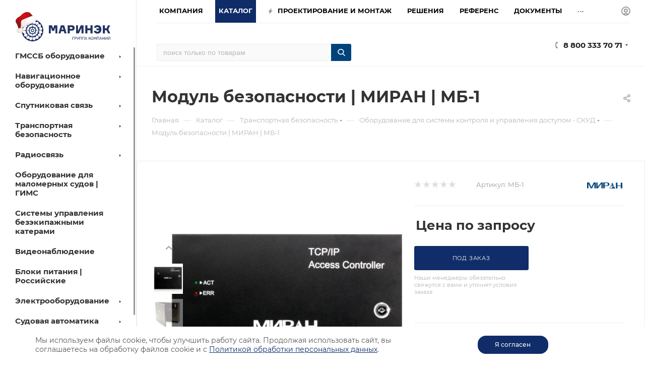

--- FILE ---
content_type: text/html; charset=UTF-8
request_url: https://seacomm.ru/catalog/miran-mb-1/
body_size: 77944
content:
<!DOCTYPE html>
<html xmlns="http://www.w3.org/1999/xhtml" xml:lang="ru" lang="ru"  >
<head><link rel="canonical" href="https://seacomm.ru/catalog/miran-mb-1/" />
<title>Модуль безопасности | МИРАН | МБ-1</title>
<meta name="yandex" content="index, follow"/>
<meta name="googlebot" content="index, follow"/>
	<meta name="viewport" content="initial-scale=1.0, width=device-width" />
	<meta name="HandheldFriendly" content="true" />
	<meta name="yes" content="yes" />
	<meta name="apple-mobile-web-app-status-bar-style" content="black" />
	<meta name="SKYPE_TOOLBAR" content="SKYPE_TOOLBAR_PARSER_COMPATIBLE" />
	<meta http-equiv="Content-Type" content="text/html; charset=UTF-8" />
<meta name="keywords" content="Каталог, судовое, навигационное, спутниковое, оборудование, морское, речное, судна, доставка, РФ, монтаж, пусконаладка" />
<meta name="description" content="Судовое, навигационное, спутниковое оборудование для морских, речных судов, доставка по РФ, монтаж, пусконаладка, seacomm.ru" />
<link href="/bitrix/js/ui/fonts/opensans/ui.font.opensans.min.css?16494187572409"  rel="stylesheet" />
<link href="/bitrix/js/main/popup/dist/main.popup.bundle.min.css?164941875323420"  rel="stylesheet" />
<link href="/bitrix/templates/aspro_max/components/bitrix/catalog/main/style.min.css?168320587761965"  rel="stylesheet" />
<link href="/bitrix/templates/aspro_max/components/bitrix/sale.gift.main.products/main/style.min.css?1649418694604"  rel="stylesheet" />
<link href="/bitrix/templates/aspro_max/components/bitrix/news.list/news-list/style.min.css?16494186958111"  rel="stylesheet" />
<link href="/bitrix/templates/aspro_max/vendor/css/carousel/swiper/swiper-bundle.min.css?164941869313871"  rel="stylesheet" />
<link href="/bitrix/templates/aspro_max/css/slider.swiper.min.css?16494186941924"  rel="stylesheet" />
<link href="/bitrix/templates/aspro_max/css/main_slider.min.css?164941869427585"  rel="stylesheet" />
<link href="/bitrix/templates/aspro_max/vendor/css/carousel/owl/owl.carousel.min.css?16494186933351"  rel="stylesheet" />
<link href="/bitrix/templates/aspro_max/vendor/css/carousel/owl/owl.theme.default.min.css?16494186931013"  rel="stylesheet" />
<link href="/bitrix/templates/aspro_max/css/jquery.fancybox.min.css?164941869412936"  rel="stylesheet" />
<link href="/bitrix/templates/aspro_max/css/animation/animation_ext.css?16494186944934"  rel="stylesheet" />
<link href="/bitrix/templates/aspro_max/components/bitrix/catalog.comments/catalog/style.min.css?164941869415922"  rel="stylesheet" />
<link href="/bitrix/panel/main/popup.min.css?164941869521121"  rel="stylesheet" />
<link href="/bitrix/components/bitrix/blog/templates/.default/style.min.css?164941867029521"  rel="stylesheet" />
<link href="/bitrix/components/bitrix/blog/templates/.default/themes/green/style.css?16494186701140"  rel="stylesheet" />
<link href="/bitrix/components/bitrix/rating.vote/templates/like/popup.min.css?16494186693088"  rel="stylesheet" />
<link href="/bitrix/components/bitrix/rating.vote/templates/standart_text/style.min.css?16494186691963"  rel="stylesheet" />
<link href="/bitrix/templates/aspro_max/css/fonts/montserrat/css/montserrat.min.css?16494186945716"  data-template-style="true"  rel="stylesheet" />
<link href="/bitrix/templates/aspro_max/css/blocks/dark-light-theme.min.css?16494186942219"  data-template-style="true"  rel="stylesheet" />
<link href="/bitrix/templates/aspro_max/css/colored.min.css?16494186942953"  data-template-style="true"  rel="stylesheet" />
<link href="/bitrix/templates/aspro_max/vendor/css/bootstrap.min.css?164941869392469"  data-template-style="true"  rel="stylesheet" />
<link href="/bitrix/templates/aspro_max/css/styles.min.css?1649418694164430"  data-template-style="true"  rel="stylesheet" />
<link href="/bitrix/templates/aspro_max/css/blocks/blocks.min.css?164941869417316"  data-template-style="true"  rel="stylesheet" />
<link href="/bitrix/templates/aspro_max/css/blocks/common.blocks/counter-state/counter-state.min.css?1649418694291"  data-template-style="true"  rel="stylesheet" />
<link href="/bitrix/templates/aspro_max/css/banners.min.css?164941869411918"  data-template-style="true"  rel="stylesheet" />
<link href="/bitrix/templates/aspro_max/css/menu.css?173314054487516"  data-template-style="true"  rel="stylesheet" />
<link href="/bitrix/templates/aspro_max/css/catalog.min.css?164941869414252"  data-template-style="true"  rel="stylesheet" />
<link href="/bitrix/templates/aspro_max/css/jquery.mCustomScrollbar.min.css?164941869442839"  data-template-style="true"  rel="stylesheet" />
<link href="/bitrix/templates/aspro_max/vendor/css/ripple.css?1649418693854"  data-template-style="true"  rel="stylesheet" />
<link href="/bitrix/templates/aspro_max/css/left_block_main_page.min.css?164941869419952"  data-template-style="true"  rel="stylesheet" />
<link href="/bitrix/templates/aspro_max/css/stores.min.css?16494186948729"  data-template-style="true"  rel="stylesheet" />
<link href="/bitrix/templates/aspro_max/css/yandex_map.min.css?16494186946444"  data-template-style="true"  rel="stylesheet" />
<link href="/bitrix/templates/aspro_max/css/buy_services.min.css?164941869413142"  data-template-style="true"  rel="stylesheet" />
<link href="/bitrix/templates/aspro_max/css/header_fixed.min.css?164941869310209"  data-template-style="true"  rel="stylesheet" />
<link href="/bitrix/templates/aspro_max/ajax/ajax.min.css?1649418694247"  data-template-style="true"  rel="stylesheet" />
<link href="/bitrix/components/arturgolubev/search.title/templates/.default/style.min.css?166142631011942"  data-template-style="true"  rel="stylesheet" />
<link href="/bitrix/templates/aspro_max/components/bitrix/menu/left_catalog/style.css?16494186948000"  data-template-style="true"  rel="stylesheet" />
<link href="/bitrix/templates/aspro_max/components/bitrix/breadcrumb/main/style.min.css?16494186951651"  data-template-style="true"  rel="stylesheet" />
<link href="/bitrix/templates/aspro_max/css/footer.min.css?168993213030889"  data-template-style="true"  rel="stylesheet" />
<link href="/bitrix/components/aspro/marketing.popup.max/templates/.default/style.min.css?16494186725176"  data-template-style="true"  rel="stylesheet" />
<link href="/bitrix/templates/aspro_max/css/header28.min.css?16494186941213"  data-template-style="true"  rel="stylesheet" />
<link href="/bitrix/templates/aspro_max/styles.css?176701340622647"  data-template-style="true"  rel="stylesheet" />
<link href="/bitrix/templates/aspro_max/template_styles.css?1767013406487333"  data-template-style="true"  rel="stylesheet" />
<link href="/bitrix/templates/aspro_max/css/header.css?173711012332001"  data-template-style="true"  rel="stylesheet" />
<link href="/bitrix/templates/aspro_max/css/media.min.css?1649418694157293"  data-template-style="true"  rel="stylesheet" />
<link href="/bitrix/templates/aspro_max/css/h1-bold.min.css?1649418694437"  data-template-style="true"  rel="stylesheet" />
<link href="/bitrix/templates/aspro_max/themes/custom_s1/theme.min.css?176701311351135"  data-template-style="true"  rel="stylesheet" />
<link href="/bitrix/templates/aspro_max/css/widths/width-3.min.css?16494186943568"  data-template-style="true"  rel="stylesheet" />
<link href="/bitrix/templates/aspro_max/css/fonts/font-10.min.css?1649418694867"  data-template-style="true"  rel="stylesheet" />
<link href="/bitrix/templates/aspro_max/css/custom.css?176701386911302"  data-template-style="true"  rel="stylesheet" />
<script>if(!window.BX)window.BX={};if(!window.BX.message)window.BX.message=function(mess){if(typeof mess==='object'){for(let i in mess) {BX.message[i]=mess[i];} return true;}};</script>
<script>(window.BX||top.BX).message({'pull_server_enabled':'Y','pull_config_timestamp':'1663677979','pull_guest_mode':'N','pull_guest_user_id':'0'});(window.BX||top.BX).message({'PULL_OLD_REVISION':'Для продолжения корректной работы с сайтом необходимо перезагрузить страницу.'});</script>
<script>(window.BX||top.BX).message({'JS_CORE_LOADING':'Загрузка...','JS_CORE_NO_DATA':'- Нет данных -','JS_CORE_WINDOW_CLOSE':'Закрыть','JS_CORE_WINDOW_EXPAND':'Развернуть','JS_CORE_WINDOW_NARROW':'Свернуть в окно','JS_CORE_WINDOW_SAVE':'Сохранить','JS_CORE_WINDOW_CANCEL':'Отменить','JS_CORE_WINDOW_CONTINUE':'Продолжить','JS_CORE_H':'ч','JS_CORE_M':'м','JS_CORE_S':'с','JSADM_AI_HIDE_EXTRA':'Скрыть лишние','JSADM_AI_ALL_NOTIF':'Показать все','JSADM_AUTH_REQ':'Требуется авторизация!','JS_CORE_WINDOW_AUTH':'Войти','JS_CORE_IMAGE_FULL':'Полный размер'});</script>
<script src="/bitrix/js/main/core/core.min.js?1649418753260887"></script>
<script>BX.setJSList(['/bitrix/js/main/core/core_ajax.js','/bitrix/js/main/core/core_promise.js','/bitrix/js/main/polyfill/promise/js/promise.js','/bitrix/js/main/loadext/loadext.js','/bitrix/js/main/loadext/extension.js','/bitrix/js/main/polyfill/promise/js/promise.js','/bitrix/js/main/polyfill/find/js/find.js','/bitrix/js/main/polyfill/includes/js/includes.js','/bitrix/js/main/polyfill/matches/js/matches.js','/bitrix/js/ui/polyfill/closest/js/closest.js','/bitrix/js/main/polyfill/fill/main.polyfill.fill.js','/bitrix/js/main/polyfill/find/js/find.js','/bitrix/js/main/polyfill/matches/js/matches.js','/bitrix/js/main/polyfill/core/dist/polyfill.bundle.js','/bitrix/js/main/core/core.js','/bitrix/js/main/polyfill/intersectionobserver/js/intersectionobserver.js','/bitrix/js/main/lazyload/dist/lazyload.bundle.js','/bitrix/js/main/polyfill/core/dist/polyfill.bundle.js','/bitrix/js/main/parambag/dist/parambag.bundle.js']);
BX.setCSSList(['/bitrix/js/main/lazyload/dist/lazyload.bundle.css','/bitrix/js/main/parambag/dist/parambag.bundle.css']);</script>
<script>(window.BX||top.BX).message({'JS_CORE_LOADING':'Загрузка...','JS_CORE_NO_DATA':'- Нет данных -','JS_CORE_WINDOW_CLOSE':'Закрыть','JS_CORE_WINDOW_EXPAND':'Развернуть','JS_CORE_WINDOW_NARROW':'Свернуть в окно','JS_CORE_WINDOW_SAVE':'Сохранить','JS_CORE_WINDOW_CANCEL':'Отменить','JS_CORE_WINDOW_CONTINUE':'Продолжить','JS_CORE_H':'ч','JS_CORE_M':'м','JS_CORE_S':'с','JSADM_AI_HIDE_EXTRA':'Скрыть лишние','JSADM_AI_ALL_NOTIF':'Показать все','JSADM_AUTH_REQ':'Требуется авторизация!','JS_CORE_WINDOW_AUTH':'Войти','JS_CORE_IMAGE_FULL':'Полный размер'});</script>
<script>(window.BX||top.BX).message({'LANGUAGE_ID':'ru','FORMAT_DATE':'DD.MM.YYYY','FORMAT_DATETIME':'DD.MM.YYYY HH:MI:SS','COOKIE_PREFIX':'BITRIX_SM','SERVER_TZ_OFFSET':'10800','UTF_MODE':'Y','SITE_ID':'s1','SITE_DIR':'/','USER_ID':'','SERVER_TIME':'1768787741','USER_TZ_OFFSET':'0','USER_TZ_AUTO':'Y','bitrix_sessid':'e987b3e8505368b50e5eb9168c3b10df'});</script>

<script  src="/bitrix/cache/js/s1/aspro_max/kernel_main/kernel_main_v1.js?1762628492152284"></script>
<script src="/bitrix/js/pull/protobuf/protobuf.min.js?164941875776433"></script>
<script src="/bitrix/js/pull/protobuf/model.min.js?164941875714190"></script>
<script src="/bitrix/js/main/core/core_promise.min.js?16494187532490"></script>
<script src="/bitrix/js/rest/client/rest.client.min.js?16494187589240"></script>
<script src="/bitrix/js/pull/client/pull.client.min.js?164941875743841"></script>
<script src="/bitrix/js/main/ajax.min.js?164941875522194"></script>
<script src="/bitrix/js/main/popup/dist/main.popup.bundle.min.js?164941875361026"></script>
<script src="/bitrix/js/main/rating.js?164941875316427"></script>
<script src="/bitrix/js/currency/currency-core/dist/currency-core.bundle.min.js?16494187572842"></script>
<script src="/bitrix/js/currency/core_currency.min.js?1649418757833"></script>
<script src="/bitrix/js/main/core/core_ls.min.js?16494187537365"></script>
<script>BX.setJSList(['/bitrix/js/main/pageobject/pageobject.js','/bitrix/js/main/core/core_window.js','/bitrix/js/main/session.js','/bitrix/js/main/date/main.date.js','/bitrix/js/main/core/core_date.js','/bitrix/js/main/utils.js','/bitrix/js/main/core/core_fx.js','/bitrix/templates/aspro_max/components/bitrix/catalog/main/script.js','/bitrix/templates/aspro_max/components/bitrix/catalog.element/main5/script.js','/bitrix/templates/aspro_max/components/bitrix/sale.prediction.product.detail/main/script.js','/bitrix/templates/aspro_max/components/bitrix/sale.gift.product/main/script.js','/bitrix/templates/aspro_max/components/bitrix/sale.gift.main.products/main/script.js','/bitrix/templates/aspro_max/components/bitrix/news.list/news-list/script.js','/bitrix/templates/aspro_max/js/slider.swiper.min.js','/bitrix/templates/aspro_max/vendor/js/carousel/swiper/swiper-bundle.min.js','/bitrix/templates/aspro_max/js/jquery.history.js','/bitrix/templates/aspro_max/vendor/js/carousel/owl/owl.carousel.min.js','/bitrix/templates/aspro_max/js/catalog_element.min.js','/bitrix/templates/aspro_max/js/jquery.fancybox.min.js','/bitrix/templates/aspro_max/js/observer.js','/bitrix/templates/aspro_max/js/jquery.actual.min.js','/bitrix/templates/aspro_max/js/jqModal.js','/bitrix/templates/aspro_max/vendor/js/bootstrap.js','/bitrix/templates/aspro_max/vendor/js/jquery.appear.js','/bitrix/templates/aspro_max/vendor/js/ripple.js','/bitrix/templates/aspro_max/vendor/js/velocity/velocity.js','/bitrix/templates/aspro_max/vendor/js/velocity/velocity.ui.js','/bitrix/templates/aspro_max/js/browser.js','/bitrix/templates/aspro_max/js/jquery.uniform.min.js','/bitrix/templates/aspro_max/vendor/js/sticky-sidebar.js','/bitrix/templates/aspro_max/js/jquery.validate.min.js','/bitrix/templates/aspro_max/js/jquery.inputmask.bundle.min.js','/bitrix/templates/aspro_max/js/jquery.easing.1.3.js','/bitrix/templates/aspro_max/js/equalize.min.js','/bitrix/templates/aspro_max/js/jquery.alphanumeric.js','/bitrix/templates/aspro_max/js/jquery.cookie.js','/bitrix/templates/aspro_max/js/jquery.plugin.min.js','/bitrix/templates/aspro_max/js/jquery.countdown.min.js','/bitrix/templates/aspro_max/js/jquery.countdown-ru.js','/bitrix/templates/aspro_max/js/jquery.ikSelect.js','/bitrix/templates/aspro_max/js/jquery.mobile.custom.touch.min.js','/bitrix/templates/aspro_max/js/jquery.dotdotdot.js','/bitrix/templates/aspro_max/js/rating_likes.js','/bitrix/templates/aspro_max/js/buy_services.js','/bitrix/templates/aspro_max/js/mobile.js','/bitrix/templates/aspro_max/js/jquery.mousewheel.min.js','/bitrix/templates/aspro_max/js/jquery.mCustomScrollbar.js','/bitrix/templates/aspro_max/js/scrollTabs.js','/bitrix/templates/aspro_max/js/main.js','/bitrix/templates/aspro_max/js/blocks/blocks.js','/bitrix/components/bitrix/search.title/script.js','/bitrix/templates/aspro_max/components/bitrix/search.title/mega_menu/script.js','/bitrix/templates/aspro_max/components/bitrix/menu/menu_in_burger/script.js','/bitrix/components/arturgolubev/search.title/script.js','/bitrix/components/arturgolubev/search.title/templates/.default/script.js','/bitrix/templates/aspro_max/components/bitrix/menu/left_catalog/script.js','/bitrix/templates/aspro_max/components/bitrix/news.list/banners/script.js','/bitrix/templates/aspro_max/components/bitrix/menu/top/script.js','/bitrix/components/aspro/marketing.popup.max/templates/.default/script.js','/bitrix/templates/aspro_max/js/custom.js','/bitrix/templates/aspro_max/components/bitrix/catalog.comments/catalog/script.js']);</script>
<script>
					(function () {
						"use strict";
						var counter = function ()
						{
							var cookie = (function (name) {
								var parts = ("; " + document.cookie).split("; " + name + "=");
								if (parts.length == 2) {
									try {return JSON.parse(decodeURIComponent(parts.pop().split(";").shift()));}
									catch (e) {}
								}
							})("BITRIX_CONVERSION_CONTEXT_s1");
							if (cookie && cookie.EXPIRE >= BX.message("SERVER_TIME"))
								return;
							var request = new XMLHttpRequest();
							request.open("POST", "/bitrix/tools/conversion/ajax_counter.php", true);
							request.setRequestHeader("Content-type", "application/x-www-form-urlencoded");
							request.send(
								"SITE_ID="+encodeURIComponent("s1")+
								"&sessid="+encodeURIComponent(BX.bitrix_sessid())+
								"&HTTP_REFERER="+encodeURIComponent(document.referrer)
							);
						};
						if (window.frameRequestStart === true)
							BX.addCustomEvent("onFrameDataReceived", counter);
						else
							BX.ready(counter);
					})();
				</script>
<script>BX.message({'PHONE':'Телефон','FAST_VIEW':'Быстрый просмотр','TABLES_SIZE_TITLE':'Подбор размера','SOCIAL':'Социальные сети','DESCRIPTION':'Описание магазина','ITEMS':'Товары','LOGO':'Логотип','REGISTER_INCLUDE_AREA':'Текст о регистрации','AUTH_INCLUDE_AREA':'Текст об авторизации','FRONT_IMG':'Изображение компании','EMPTY_CART':'пуста','CATALOG_VIEW_MORE':'... Показать все','CATALOG_VIEW_LESS':'... Свернуть','JS_REQUIRED':'Заполните это поле','JS_FORMAT':'Неверный формат','JS_FILE_EXT':'Недопустимое расширение файла','JS_PASSWORD_COPY':'Пароли не совпадают','JS_PASSWORD_LENGTH':'Минимум 6 символов','JS_ERROR':'Неверно заполнено поле','JS_FILE_SIZE':'Максимальный размер 5мб','JS_FILE_BUTTON_NAME':'Выберите файл','JS_FILE_DEFAULT':'Прикрепите файл','JS_DATE':'Некорректная дата','JS_DATETIME':'Некорректная дата/время','JS_REQUIRED_LICENSES':'Согласитесь с условиями','JS_REQUIRED_OFFER':'Согласитесь с условиями','LICENSE_PROP':'Согласие на обработку персональных данных','LOGIN_LEN':'Введите минимум {0} символа','FANCY_CLOSE':'Закрыть','FANCY_NEXT':'Следующий','FANCY_PREV':'Предыдущий','TOP_AUTH_REGISTER':'Регистрация','CALLBACK':'Заказать звонок','ASK':'Задать вопрос','REVIEW':'Оставить отзыв','S_CALLBACK':'Заказать звонок','UNTIL_AKC':'До конца акции','TITLE_QUANTITY_BLOCK':'Остаток','TITLE_QUANTITY':'шт','TOTAL_SUMM_ITEM':'Общая стоимость ','SUBSCRIBE_SUCCESS':'Вы успешно подписались','RECAPTCHA_TEXT':'Подтвердите, что вы не робот','JS_RECAPTCHA_ERROR':'Пройдите проверку','COUNTDOWN_SEC':'сек','COUNTDOWN_MIN':'мин','COUNTDOWN_HOUR':'час','COUNTDOWN_DAY0':'дн','COUNTDOWN_DAY1':'дн','COUNTDOWN_DAY2':'дн','COUNTDOWN_WEAK0':'Недель','COUNTDOWN_WEAK1':'Неделя','COUNTDOWN_WEAK2':'Недели','COUNTDOWN_MONTH0':'Месяцев','COUNTDOWN_MONTH1':'Месяц','COUNTDOWN_MONTH2':'Месяца','COUNTDOWN_YEAR0':'Лет','COUNTDOWN_YEAR1':'Год','COUNTDOWN_YEAR2':'Года','COUNTDOWN_COMPACT_SEC':'с','COUNTDOWN_COMPACT_MIN':'м','COUNTDOWN_COMPACT_HOUR':'ч','COUNTDOWN_COMPACT_DAY':'д','COUNTDOWN_COMPACT_WEAK':'н','COUNTDOWN_COMPACT_MONTH':'м','COUNTDOWN_COMPACT_YEAR0':'л','COUNTDOWN_COMPACT_YEAR1':'г','CATALOG_PARTIAL_BASKET_PROPERTIES_ERROR':'Заполнены не все свойства у добавляемого товара','CATALOG_EMPTY_BASKET_PROPERTIES_ERROR':'Выберите свойства товара, добавляемые в корзину в параметрах компонента','CATALOG_ELEMENT_NOT_FOUND':'Элемент не найден','ERROR_ADD2BASKET':'Ошибка добавления товара в корзину','CATALOG_SUCCESSFUL_ADD_TO_BASKET':'Успешное добавление товара в корзину','ERROR_BASKET_TITLE':'Ошибка корзины','ERROR_BASKET_PROP_TITLE':'Выберите свойства, добавляемые в корзину','ERROR_BASKET_BUTTON':'Выбрать','BASKET_TOP':'Корзина в шапке','ERROR_ADD_DELAY_ITEM':'Ошибка отложенной корзины','VIEWED_TITLE':'Ранее вы смотрели','VIEWED_BEFORE':'Ранее вы смотрели','BEST_TITLE':'Лучшие предложения','CT_BST_SEARCH_BUTTON':'Поиск','CT_BST_SEARCH2_BUTTON':'Найти','BASKET_PRINT_BUTTON':'Распечатать','BASKET_CLEAR_ALL_BUTTON':'Очистить','BASKET_QUICK_ORDER_BUTTON':'Быстрый заказ','BASKET_CONTINUE_BUTTON':'Продолжить покупки','BASKET_ORDER_BUTTON':'Оформить заказ','SHARE_BUTTON':'Поделиться','BASKET_CHANGE_TITLE':'Ваш заказ','BASKET_CHANGE_LINK':'Изменить','MORE_INFO_SKU':'Купить','FROM':'от','BEFORE':'до','TITLE_BLOCK_VIEWED_NAME':'Ранее вы смотрели','T_BASKET':'Корзина','FILTER_EXPAND_VALUES':'Показать все','FILTER_HIDE_VALUES':'Свернуть','FULL_ORDER':'Полный заказ','CUSTOM_COLOR_CHOOSE':'Выбрать','CUSTOM_COLOR_CANCEL':'Отмена','S_MOBILE_MENU':'Меню','MAX_T_MENU_BACK':'Назад','MAX_T_MENU_CALLBACK':'Обратная связь','MAX_T_MENU_CONTACTS_TITLE':'Будьте на связи','SEARCH_TITLE':'Поиск','SOCIAL_TITLE':'Оставайтесь на связи','HEADER_SCHEDULE':'Время работы','SEO_TEXT':'SEO описание','COMPANY_IMG':'Картинка компании','COMPANY_TEXT':'Описание компании','CONFIG_SAVE_SUCCESS':'Настройки сохранены','CONFIG_SAVE_FAIL':'Ошибка сохранения настроек','ITEM_ECONOMY':'Экономия','ITEM_ARTICLE':'Артикул: ','JS_FORMAT_ORDER':'имеет неверный формат','JS_BASKET_COUNT_TITLE':'В корзине товаров на SUMM','POPUP_VIDEO':'Видео','POPUP_GIFT_TEXT':'Нашли что-то особенное? Намекните другу о подарке!','ORDER_FIO_LABEL':'Ф.И.О.','ORDER_PHONE_LABEL':'Телефон','ORDER_REGISTER_BUTTON':'Регистрация','PRICES_TYPE':'Варианты цен','FILTER_HELPER_VALUES':' знач.','SHOW_MORE_SCU_MAIN':'Еще #COUNT#','SHOW_MORE_SCU_1':'предложение','SHOW_MORE_SCU_2':'предложения','SHOW_MORE_SCU_3':'предложений','PARENT_ITEM_NOT_FOUND':'Не найден основной товар для услуги в корзине. Обновите страницу и попробуйте снова.'})</script>
<meta name="theme-color" content="#102d69">
<style>:root{--theme-base-color: #102d69;--theme-base-opacity-color: #102d691a;--theme-base-color-hue:220;--theme-base-color-saturation:74%;--theme-base-color-lightness:24%;}</style>
<script data-skip-moving="true">window.lazySizesConfig = window.lazySizesConfig || {};lazySizesConfig.loadMode = 1;lazySizesConfig.expand = 200;lazySizesConfig.expFactor = 1;lazySizesConfig.hFac = 0.1;window.lazySizesConfig.lazyClass = "lazy";</script>
<script src="/bitrix/templates/aspro_max/js/lazysizes.min.js" data-skip-moving="true" defer=""></script>
<script src="/bitrix/templates/aspro_max/js/ls.unveilhooks.min.js" data-skip-moving="true" defer=""></script>
<link href="/bitrix/templates/aspro_max/css/print.min.css?164941869421745" data-template-style="true" rel="stylesheet" media="print">
					<script data-skip-moving="true" src="/bitrix/js/aspro.max/jquery-2.1.3.min.js"></script>
					<script data-skip-moving="true" src="/bitrix/templates/aspro_max/js/speed.min.js?=1649418695"></script>
<link rel="shortcut icon" href="/favicon.png" type="image/png" />
<link rel="apple-touch-icon" sizes="180x180" href="/upload/CMax/422/3gtj0cystzc2mqoxklj2i8fn5x8fb1yi/favicon.png" />
<meta property="og:description" content="Судовое, навигационное, спутниковое оборудование для морских, речных судов, доставка по РФ, монтаж, пусконаладка, seacomm.ru" />
<meta property="og:image" content="https://seacomm.ru:443/upload/iblock/96e/2h1st6m1t4x7hc0iwk23887awj02u6ky/modul-bezopasnosti-km8-1.png" />
<link rel="image_src" href="https://seacomm.ru:443/upload/iblock/96e/2h1st6m1t4x7hc0iwk23887awj02u6ky/modul-bezopasnosti-km8-1.png"  />
<meta property="og:title" content="Модуль безопасности | МИРАН | МБ-1" />
<meta property="og:type" content="website" />
<meta property="og:url" content="https://seacomm.ru:443/catalog/miran-mb-1/" />

<script  src="/bitrix/templates/aspro_max/js/observer.min.js?16494186953650"></script>
<script  src="/bitrix/templates/aspro_max/js/jquery.actual.min.js?16494186951251"></script>
<script  src="/bitrix/templates/aspro_max/js/jqModal.min.js?16494186952838"></script>
<script  src="/bitrix/templates/aspro_max/vendor/js/bootstrap.js?164941869327908"></script>
<script  src="/bitrix/templates/aspro_max/vendor/js/jquery.appear.js?16494186933188"></script>
<script  src="/bitrix/templates/aspro_max/vendor/js/ripple.min.js?16494186931624"></script>
<script  src="/bitrix/templates/aspro_max/vendor/js/velocity/velocity.js?164941869344791"></script>
<script  src="/bitrix/templates/aspro_max/vendor/js/velocity/velocity.ui.js?164941869313257"></script>
<script  src="/bitrix/templates/aspro_max/js/browser.min.js?1649418695662"></script>
<script  src="/bitrix/templates/aspro_max/js/jquery.uniform.min.js?16494186958308"></script>
<script  src="/bitrix/templates/aspro_max/vendor/js/sticky-sidebar.min.js?164941869311755"></script>
<script  src="/bitrix/templates/aspro_max/js/jquery.validate.min.js?164941869522257"></script>
<script  src="/bitrix/templates/aspro_max/js/jquery.inputmask.bundle.min.js?164941869570933"></script>
<script  src="/bitrix/templates/aspro_max/js/jquery.easing.1.3.min.js?16494186953338"></script>
<script  src="/bitrix/templates/aspro_max/js/equalize.min.js?1649418695588"></script>
<script  src="/bitrix/templates/aspro_max/js/jquery.alphanumeric.min.js?1649418695942"></script>
<script  src="/bitrix/templates/aspro_max/js/jquery.cookie.min.js?16494186953066"></script>
<script  src="/bitrix/templates/aspro_max/js/jquery.plugin.min.js?16494186953181"></script>
<script  src="/bitrix/templates/aspro_max/js/jquery.countdown.min.js?164941869513137"></script>
<script  src="/bitrix/templates/aspro_max/js/jquery.countdown-ru.min.js?16494186951487"></script>
<script  src="/bitrix/templates/aspro_max/js/jquery.ikSelect.min.js?164941869522426"></script>
<script  src="/bitrix/templates/aspro_max/js/jquery.mobile.custom.touch.min.js?16494186957784"></script>
<script  src="/bitrix/templates/aspro_max/js/jquery.dotdotdot.min.js?16494186955908"></script>
<script  src="/bitrix/templates/aspro_max/js/rating_likes.min.js?16494186957297"></script>
<script  src="/bitrix/templates/aspro_max/js/buy_services.min.js?16494186954173"></script>
<script  src="/bitrix/templates/aspro_max/js/mobile.min.js?164941869512320"></script>
<script  src="/bitrix/templates/aspro_max/js/jquery.mousewheel.min.js?16494186952609"></script>
<script  src="/bitrix/templates/aspro_max/js/jquery.mCustomScrollbar.min.js?164941869542965"></script>
<script  src="/bitrix/templates/aspro_max/js/scrollTabs.min.js?16494186956994"></script>
<script  src="/bitrix/templates/aspro_max/js/main.js?1712156263383550"></script>
<script  src="/bitrix/templates/aspro_max/js/blocks/blocks.min.js?16494186958843"></script>
<script  src="/bitrix/components/bitrix/search.title/script.min.js?16494186606443"></script>
<script  src="/bitrix/templates/aspro_max/components/bitrix/search.title/mega_menu/script.min.js?16494186946366"></script>
<script  src="/bitrix/templates/aspro_max/components/bitrix/menu/menu_in_burger/script.min.js?164941869439"></script>
<script  src="/bitrix/components/arturgolubev/search.title/script.min.js?16612781206313"></script>
<script  src="/bitrix/components/arturgolubev/search.title/templates/.default/script.min.js?166127812010838"></script>
<script  src="/bitrix/templates/aspro_max/components/bitrix/menu/left_catalog/script.min.js?16494186941758"></script>
<script  src="/bitrix/templates/aspro_max/components/bitrix/news.list/banners/script.min.js?1649418695105"></script>
<script  src="/bitrix/templates/aspro_max/components/bitrix/menu/top/script.min.js?164941869473"></script>
<script  src="/bitrix/components/aspro/marketing.popup.max/templates/.default/script.min.js?16494186721099"></script>
<script  src="/bitrix/templates/aspro_max/js/custom.js?1727441148433"></script>
<script  src="/bitrix/templates/aspro_max/components/bitrix/catalog/main/script.min.js?164941869515123"></script>
<script  src="/bitrix/templates/aspro_max/components/bitrix/catalog.element/main5/script.js?1657813242136683"></script>
<script  src="/bitrix/templates/aspro_max/components/bitrix/sale.prediction.product.detail/main/script.min.js?1649418694337"></script>
<script  src="/bitrix/templates/aspro_max/components/bitrix/sale.gift.product/main/script.min.js?164941869532163"></script>
<script  src="/bitrix/templates/aspro_max/components/bitrix/sale.gift.main.products/main/script.min.js?16494186943522"></script>
<script  src="/bitrix/templates/aspro_max/components/bitrix/news.list/news-list/script.min.js?1649418695608"></script>
<script  src="/bitrix/templates/aspro_max/js/slider.swiper.min.js?16494186951377"></script>
<script  src="/bitrix/templates/aspro_max/vendor/js/carousel/swiper/swiper-bundle.min.js?1649418693108782"></script>
<script  src="/bitrix/templates/aspro_max/js/jquery.history.js?164941869521571"></script>
<script  src="/bitrix/templates/aspro_max/vendor/js/carousel/owl/owl.carousel.min.js?164941869344743"></script>
<script  src="/bitrix/templates/aspro_max/js/catalog_element.min.js?164941869511292"></script>
<script  src="/bitrix/templates/aspro_max/js/jquery.fancybox.min.js?164941869567390"></script>
<script  src="/bitrix/cache/js/s1/aspro_max/default_7d13076499c4d6fe5ee2884ac1b9b5d0/default_7d13076499c4d6fe5ee2884ac1b9b5d0_v1.js?17625202946046"></script>
<script>var _ba = _ba || []; _ba.push(["aid", "c8f473de5c755a013bb7d835480c8220"]); _ba.push(["host", "seacomm.ru"]); _ba.push(["ad[ct][item]", "[base64]"]);_ba.push(["ad[ct][user_id]", function(){return BX.message("USER_ID") ? BX.message("USER_ID") : 0;}]);_ba.push(["ad[ct][recommendation]", function() {var rcmId = "";var cookieValue = BX.getCookie("BITRIX_SM_RCM_PRODUCT_LOG");var productId = 26666;var cItems = [];var cItem;if (cookieValue){cItems = cookieValue.split(".");}var i = cItems.length;while (i--){cItem = cItems[i].split("-");if (cItem[0] == productId){rcmId = cItem[1];break;}}return rcmId;}]);_ba.push(["ad[ct][v]", "2"]);(function() {var ba = document.createElement("script"); ba.type = "text/javascript"; ba.async = true;ba.src = (document.location.protocol == "https:" ? "https://" : "http://") + "bitrix.info/ba.js";var s = document.getElementsByTagName("script")[0];s.parentNode.insertBefore(ba, s);})();</script>

<meta name="zen-verification" content="qjmYyAYACppFuQ7c1BHlfFbbf3gJ001RhhWHZUpfthWCb0zhSOy56QnLKnm8M7fE" />
</head>
<body class=" site_s1  sticky_menu fill_bg_n catalog-delayed-btn-N theme-light" id="main" data-site="/">


	
	<div id="panel"></div>
	
				<!--'start_frame_cache_basketitems-component-block'-->												<div id="ajax_basket"></div>
					<!--'end_frame_cache_basketitems-component-block'-->						<div class="cd-modal-bg"></div>
		<script data-skip-moving="true">var solutionName = 'arMaxOptions';</script>
		<script src="/bitrix/templates/aspro_max/js/setTheme.php?site_id=s1&site_dir=/" data-skip-moving="true"></script>
		<script>window.onload=function(){window.basketJSParams = window.basketJSParams || [];}
		BX.message({'MIN_ORDER_PRICE_TEXT':'<b>Минимальная сумма заказа #PRICE#<\/b><br/>Пожалуйста, добавьте еще товаров в корзину','LICENSES_TEXT':'Я согласен на <a href=\"/include/PDn.pdf\" target=\"_blank\">обработку персональных данных<\/a><br>\nЯ ознакомлен с <a href=\"/include/PD_seacomm.pdf\" target=\"_blank\">политикой конфиденциальности<\/a>'});
		arAsproOptions.PAGES.FRONT_PAGE = window[solutionName].PAGES.FRONT_PAGE = "";arAsproOptions.PAGES.BASKET_PAGE = window[solutionName].PAGES.BASKET_PAGE = "";arAsproOptions.PAGES.ORDER_PAGE = window[solutionName].PAGES.ORDER_PAGE = "";arAsproOptions.PAGES.PERSONAL_PAGE = window[solutionName].PAGES.PERSONAL_PAGE = "";arAsproOptions.PAGES.CATALOG_PAGE = window[solutionName].PAGES.CATALOG_PAGE = "1";</script>
		<div class="wrapper1  header_bgcolored long_header2 wides_menu smalls big_header sticky_menu catalog_page basket_normal basket_fill_WHITE side_LEFT block_side_NORMAL catalog_icons_N banner_auto with_fast_view mheader-v1 header-v28 header-font-lower_N regions_N title_position_LEFT fill_ footer-v3 front-vindex1 mfixed_Y mfixed_view_always title-v3 lazy_Y with_phones compact-catalog dark-hover-overlay normal-catalog-img landing-normal big-banners-mobile-slider bottom-icons-panel-N compact-breadcrumbs-N catalog-delayed-btn-N  ">

<div class="mega_fixed_menu scrollblock">
	<div class="maxwidth-theme">
		<svg class="svg svg-close" width="14" height="14" viewBox="0 0 14 14">
		  <path data-name="Rounded Rectangle 568 copy 16" d="M1009.4,953l5.32,5.315a0.987,0.987,0,0,1,0,1.4,1,1,0,0,1-1.41,0L1008,954.4l-5.32,5.315a0.991,0.991,0,0,1-1.4-1.4L1006.6,953l-5.32-5.315a0.991,0.991,0,0,1,1.4-1.4l5.32,5.315,5.31-5.315a1,1,0,0,1,1.41,0,0.987,0.987,0,0,1,0,1.4Z" transform="translate(-1001 -946)"></path>
		</svg>
		<i class="svg svg-close mask arrow"></i>
		<div class="row">
			<div class="col-md-9">
				<div class="left_menu_block">
					<div class="logo_block flexbox flexbox--row align-items-normal">
						<div class="logo">
							<a href="/"><img src="/upload/CMax/084/0cee626vi0xmrkmwdr9n7z92j6m1orju/logo_s.svg" alt="Связь и навигация для флота от MARINEQ" title="Связь и навигация для флота от MARINEQ" data-src="" /></a>						</div>
						<div class="top-description addr">
							Интернет-магазин 
представительского класса						</div>
					</div>
					<div class="search_block">
						<div class="search_wrap">
							<div class="search-block">
												<div class="search-wrapper">
				<div id="title-search_mega_menu">
					<form action="/catalog/" class="search">
						<div class="search-input-div">
							<input class="search-input" id="title-search-input_mega_menu" type="text" name="q" value="" placeholder="Поиск" size="20" maxlength="50" autocomplete="off" />
						</div>
						<div class="search-button-div">
							<button class="btn btn-search" type="submit" name="s" value="Найти"><i class="svg inline  svg-inline-search2" aria-hidden="true" ><svg class="" width="17" height="17" viewBox="0 0 17 17" aria-hidden="true"><path class="cls-1" d="M16.709,16.719a1,1,0,0,1-1.412,0l-3.256-3.287A7.475,7.475,0,1,1,15,7.5a7.433,7.433,0,0,1-1.549,4.518l3.258,3.289A1,1,0,0,1,16.709,16.719ZM7.5,2A5.5,5.5,0,1,0,13,7.5,5.5,5.5,0,0,0,7.5,2Z"></path></svg></i></button>
							<span class="close-block inline-search-hide"><span class="svg svg-close close-icons"></span></span>
						</div>
					</form>
				</div>
			</div>
	<script>
	var jsControl = new JCTitleSearch3({
		//'WAIT_IMAGE': '/bitrix/themes/.default/images/wait.gif',
		'AJAX_PAGE' : '/catalog/miran-mb-1/',
		'CONTAINER_ID': 'title-search_mega_menu',
		'INPUT_ID': 'title-search-input_mega_menu',
		'INPUT_ID_TMP': 'title-search-input_mega_menu',
		'MIN_QUERY_LEN': 2
	});
</script>							</div>
						</div>
					</div>
										<!-- noindex -->

	<div class="burger_menu_wrapper">
		
			<div class="top_link_wrapper">
				<div class="menu-item dropdown   active">
					<div class="wrap">
						<a class="dropdown-toggle" href="/catalog/">
							<div class="link-title color-theme-hover">
																Каталог							</div>
						</a>
													<span class="tail"></span>
							<div class="burger-dropdown-menu row">
								<div class="menu-wrapper" >
									
																														<div class="col-md-4 dropdown-submenu  ">
																						<a href="/catalog/gmssb-oborudovanie/" class="color-theme-hover" title="ГМССБ оборудование">
												<span class="name option-font-bold">ГМССБ оборудование</span>
											</a>
																								<div class="burger-dropdown-menu toggle_menu">
																																									<div class="menu-item   ">
															<a href="/catalog/gmssb-oborudovanie/radiostantsii-gmssb/" title="Радиостанции ГМССБ">
																<span class="name color-theme-hover">Радиостанции ГМССБ</span>
															</a>
																													</div>
																																									<div class="menu-item   ">
															<a href="/catalog/gmssb-oborudovanie/sudovye-zemnye-stantsii-szs/" title="Судовые земные станции (СЗС)">
																<span class="name color-theme-hover">Судовые земные станции (СЗС)</span>
															</a>
																													</div>
																																									<div class="menu-item   ">
															<a href="/catalog/gmssb-oborudovanie/avariynye-radiobui-arb/" title="Аварийные радиобуи (АРБ)">
																<span class="name color-theme-hover">Аварийные радиобуи (АРБ)</span>
															</a>
																													</div>
																																									<div class="menu-item   ">
															<a href="/catalog/gmssb-oborudovanie/radiolokatsionnye-otvetchiki-rlo/" title="Радиолокационные ответчики (РЛО)">
																<span class="name color-theme-hover">Радиолокационные ответчики (РЛО)</span>
															</a>
																													</div>
																																									<div class="menu-item collapsed  ">
															<a href="/catalog/gmssb-oborudovanie/gmssb-aksessuary-i-dopolnitelnoe-oborudovanie/" title="Аксессуары и дополнительное оборудование">
																<span class="name color-theme-hover">Аксессуары и дополнительное оборудование</span>
															</a>
																													</div>
																																									<div class="menu-item collapsed  ">
															<a href="/catalog/gmssb-oborudovanie/testery-gmssb-arb-ais/" title="Тестеры ГМССБ АРБ АИС">
																<span class="name color-theme-hover">Тестеры ГМССБ АРБ АИС</span>
															</a>
																													</div>
																									</div>
																					</div>
									
																														<div class="col-md-4 dropdown-submenu  ">
																						<a href="/catalog/navigatsionnoe-oborudovanie/" class="color-theme-hover" title="Навигационное оборудование">
												<span class="name option-font-bold">Навигационное оборудование</span>
											</a>
																								<div class="burger-dropdown-menu toggle_menu">
																																									<div class="menu-item   ">
															<a href="/catalog/navigatsionnoe-oborudovanie/radiolokatsionnye-stantsii-rls/" title="Радиолокационные станции - РЛС">
																<span class="name color-theme-hover">Радиолокационные станции - РЛС</span>
															</a>
																													</div>
																																									<div class="menu-item   ">
															<a href="/catalog/navigatsionnoe-oborudovanie/ais/" title="АИС">
																<span class="name color-theme-hover">АИС</span>
															</a>
																													</div>
																																									<div class="menu-item   ">
															<a href="/catalog/navigatsionnoe-oborudovanie/gnss-oborudovanie/" title="ГНСС оборудование">
																<span class="name color-theme-hover">ГНСС оборудование</span>
															</a>
																													</div>
																																									<div class="menu-item   ">
															<a href="/catalog/navigatsionnoe-oborudovanie/kompasy/" title="Компасы">
																<span class="name color-theme-hover">Компасы</span>
															</a>
																													</div>
																																									<div class="menu-item collapsed  ">
															<a href="/catalog/navigatsionnoe-oborudovanie/ekholoty/" title="ЭХОЛОТЫ">
																<span class="name color-theme-hover">ЭХОЛОТЫ</span>
															</a>
																													</div>
																																									<div class="menu-item collapsed  ">
															<a href="/catalog/navigatsionnoe-oborudovanie/pogodnoe-oborudovanie/" title="Погодное оборудование">
																<span class="name color-theme-hover">Погодное оборудование</span>
															</a>
																													</div>
																																									<div class="menu-item collapsed  ">
															<a href="/catalog/navigatsionnoe-oborudovanie/priyemniki-navtex/" title="Приёмники NAVTEX">
																<span class="name color-theme-hover">Приёмники NAVTEX</span>
															</a>
																													</div>
																																									<div class="menu-item collapsed  ">
															<a href="/catalog/navigatsionnoe-oborudovanie/navigatsionnoe-sudovye-kompyutery-i-monobloki/" title="Судовые компьютеры и моноблоки">
																<span class="name color-theme-hover">Судовые компьютеры и моноблоки</span>
															</a>
																													</div>
																																									<div class="menu-item collapsed  ">
															<a href="/catalog/navigatsionnoe-oborudovanie/sudovye-signalnye-sredstva/" title="Судовые сигнальные средства">
																<span class="name color-theme-hover">Судовые сигнальные средства</span>
															</a>
																													</div>
																																									<div class="menu-item collapsed  ">
															<a href="/catalog/navigatsionnoe-oborudovanie/kartplottery-i-mfd/" title="Картплоттеры и МФД">
																<span class="name color-theme-hover">Картплоттеры и МФД</span>
															</a>
																													</div>
																																									<div class="menu-item collapsed  ">
															<a href="/catalog/navigatsionnoe-oborudovanie/eknis/" title="ЭКНИС/ЭКС">
																<span class="name color-theme-hover">ЭКНИС/ЭКС</span>
															</a>
																													</div>
																																									<div class="menu-item collapsed  ">
															<a href="/catalog/navigatsionnoe-oborudovanie/kartografiya/" title="Картография">
																<span class="name color-theme-hover">Картография</span>
															</a>
																													</div>
																																									<div class="menu-item collapsed  ">
															<a href="/catalog/navigatsionnoe-oborudovanie/registrator-dannykh-reysa-rdr-urdr/" title="Регистратор данных рейса - РДР / УРДР">
																<span class="name color-theme-hover">Регистратор данных рейса - РДР / УРДР</span>
															</a>
																													</div>
																																									<div class="menu-item collapsed  ">
															<a href="/catalog/navigatsionnoe-oborudovanie/sistema-kontrolya-deesposobnosti-vakhtennogo-pomoshchnika-skdvp/" title="Система контроля дееспособности вахтенного помощника - СКДВП">
																<span class="name color-theme-hover">Система контроля дееспособности вахтенного помощника - СКДВП</span>
															</a>
																													</div>
																																									<div class="menu-item collapsed  ">
															<a href="/catalog/navigatsionnoe-oborudovanie/lagi/" title="Лаги">
																<span class="name color-theme-hover">Лаги</span>
															</a>
																													</div>
																																									<div class="menu-item collapsed  ">
															<a href="/catalog/navigatsionnoe-oborudovanie/avtopiloty-avtorulevye/" title="Автопилоты, авторулевые">
																<span class="name color-theme-hover">Автопилоты, авторулевые</span>
															</a>
																													</div>
																																									<div class="menu-item collapsed  ">
															<a href="/catalog/navigatsionnoe-oborudovanie/prochee-oborudovanie/" title="Прочее оборудование">
																<span class="name color-theme-hover">Прочее оборудование</span>
															</a>
																													</div>
																																									<div class="menu-item collapsed  ">
															<a href="/catalog/navigatsionnoe-oborudovanie/navigatsionnye-sistemy/" title="Навигационные системы">
																<span class="name color-theme-hover">Навигационные системы</span>
															</a>
																													</div>
																									</div>
																					</div>
									
																														<div class="col-md-4 dropdown-submenu  ">
																						<a href="/catalog/sputnikovaya-svyaz/" class="color-theme-hover" title="Спутниковая связь">
												<span class="name option-font-bold">Спутниковая связь</span>
											</a>
																								<div class="burger-dropdown-menu toggle_menu">
																																									<div class="menu-item   ">
															<a href="/catalog/sputnikovaya-svyaz/sputnikovye-telefony-i-terminaly/" title="Спутниковые телефоны и терминалы">
																<span class="name color-theme-hover">Спутниковые телефоны и терминалы</span>
															</a>
																													</div>
																																									<div class="menu-item   ">
															<a href="/catalog/sputnikovaya-svyaz/sputnikovye-tv-antenny/" title="Спутниковые ТВ антенны">
																<span class="name color-theme-hover">Спутниковые ТВ антенны</span>
															</a>
																													</div>
																																									<div class="menu-item   ">
															<a href="/catalog/sputnikovaya-svyaz/vsenapravlennye-tv-i-internet-antenny/" title="Всенаправленные ТВ и интернет антенны">
																<span class="name color-theme-hover">Всенаправленные ТВ и интернет антенны</span>
															</a>
																													</div>
																																									<div class="menu-item   ">
															<a href="/catalog/sputnikovaya-svyaz/aksessuary/" title="Аксессуары">
																<span class="name color-theme-hover">Аксессуары</span>
															</a>
																													</div>
																																									<div class="menu-item collapsed  ">
															<a href="/catalog/sputnikovaya-svyaz/vsat/" title="VSAT">
																<span class="name color-theme-hover">VSAT</span>
															</a>
																													</div>
																									</div>
																					</div>
									
																														<div class="col-md-4 dropdown-submenu  ">
																						<a href="/catalog/tekhnicheskie-sredstva-obespecheniya-transportnoy-bezopasnosti-ts-otb/" class="color-theme-hover" title="Транспортная безопасность">
												<span class="name option-font-bold">Транспортная безопасность</span>
											</a>
																								<div class="burger-dropdown-menu toggle_menu">
																																									<div class="menu-item   ">
															<a href="/catalog/tekhnicheskie-sredstva-obespecheniya-transportnoy-bezopasnosti-ts-otb/oborudovaniya-dlya-sistemy-kontrolya-i-upravleniya-dostupom-skud/" title="Оборудование для системы контроля и управления доступом - СКУД">
																<span class="name color-theme-hover">Оборудование для системы контроля и управления доступом - СКУД</span>
															</a>
																													</div>
																																									<div class="menu-item   ">
															<a href="/catalog/tekhnicheskie-sredstva-obespecheniya-transportnoy-bezopasnosti-ts-otb/oborudovanie-dlya-videonablyudeniya/" title="Оборудование для видеонаблюдения">
																<span class="name color-theme-hover">Оборудование для видеонаблюдения</span>
															</a>
																													</div>
																																									<div class="menu-item   ">
															<a href="/catalog/tekhnicheskie-sredstva-obespecheniya-transportnoy-bezopasnosti-ts-otb/teplovizory_miran_i_dr/" title="Тепловизоры">
																<span class="name color-theme-hover">Тепловизоры</span>
															</a>
																													</div>
																									</div>
																					</div>
									
																														<div class="col-md-4 dropdown-submenu  ">
																						<a href="/catalog/radiosvyaz/" class="color-theme-hover" title="Радиосвязь">
												<span class="name option-font-bold">Радиосвязь</span>
											</a>
																								<div class="burger-dropdown-menu toggle_menu">
																																									<div class="menu-item   ">
															<a href="/catalog/radiosvyaz/sudovaya-svyaz-kvu-bts/" title="Громкоговорящая связь | системы судовой связи">
																<span class="name color-theme-hover">Громкоговорящая связь | системы судовой связи</span>
															</a>
																													</div>
																																									<div class="menu-item   ">
															<a href="/catalog/radiosvyaz/professionalnye-radiostantsii/" title="Профессиональные радиостанции">
																<span class="name color-theme-hover">Профессиональные радиостанции</span>
															</a>
																													</div>
																																									<div class="menu-item   ">
															<a href="/catalog/radiosvyaz/pv-kv-radiostantsii-i-antenny/" title="ПВ/КВ радиостанции и антенны">
																<span class="name color-theme-hover">ПВ/КВ радиостанции и антенны</span>
															</a>
																													</div>
																																									<div class="menu-item   ">
															<a href="/catalog/radiosvyaz/aviatsionnaya-radiostantsii/" title="Авиационные радиостанции">
																<span class="name color-theme-hover">Авиационные радиостанции</span>
															</a>
																													</div>
																																									<div class="menu-item collapsed  ">
															<a href="/catalog/radiosvyaz/morskie-radiostantsii-i-antenny/" title="Морские радиостанции и антенны">
																<span class="name color-theme-hover">Морские радиостанции и антенны</span>
															</a>
																													</div>
																																									<div class="menu-item collapsed  ">
															<a href="/catalog/radiosvyaz/rechnye-radiostantsii-i-antenny/" title="Речные радиостанции">
																<span class="name color-theme-hover">Речные радиостанции</span>
															</a>
																													</div>
																																									<div class="menu-item collapsed  ">
															<a href="/catalog/radiosvyaz/antenny/" title="Антенны">
																<span class="name color-theme-hover">Антенны</span>
															</a>
																													</div>
																									</div>
																					</div>
									
																														<div class="col-md-4   ">
																						<a href="/catalog/oborudovanie-dlya-malomernykh-sudov-gims/" class="color-theme-hover" title="Оборудование для маломерных судов | ГИМС">
												<span class="name option-font-bold">Оборудование для маломерных судов | ГИМС</span>
											</a>
																					</div>
									
																														<div class="col-md-4   ">
																						<a href="/catalog/sistemnoe-upravlenie-bezekipazhnymi-katerami/" class="color-theme-hover" title="Системы управления безэкипажными катерами">
												<span class="name option-font-bold">Системы управления безэкипажными катерами</span>
											</a>
																					</div>
									
																														<div class="col-md-4   ">
																						<a href="/catalog/videonablyudeniya/" class="color-theme-hover" title="Видеонаблюдение">
												<span class="name option-font-bold">Видеонаблюдение</span>
											</a>
																					</div>
									
																														<div class="col-md-4   ">
																						<a href="/catalog/bloki-pitaniya-rossiyskie/" class="color-theme-hover" title="Блоки питания | Российские">
												<span class="name option-font-bold">Блоки питания | Российские</span>
											</a>
																					</div>
									
																														<div class="col-md-4 dropdown-submenu  ">
																						<a href="/catalog/elektrooborudovanie/" class="color-theme-hover" title="Электрооборудование">
												<span class="name option-font-bold">Электрооборудование</span>
											</a>
																								<div class="burger-dropdown-menu toggle_menu">
																																									<div class="menu-item   ">
															<a href="/catalog/elektrooborudovanie/raspredelitelnye-shchity/" title="Распределительные щиты">
																<span class="name color-theme-hover">Распределительные щиты</span>
															</a>
																													</div>
																																									<div class="menu-item   ">
															<a href="/catalog/elektrooborudovanie/bloki-pitaniya-i-preobrazovateli/" title="Блоки питания и преобразователи">
																<span class="name color-theme-hover">Блоки питания и преобразователи</span>
															</a>
																													</div>
																																									<div class="menu-item   ">
															<a href="/catalog/elektrooborudovanie/zaryadnye-ustroystva/" title="Зарядные устройства">
																<span class="name color-theme-hover">Зарядные устройства</span>
															</a>
																													</div>
																																									<div class="menu-item   ">
															<a href="/catalog/elektrooborudovanie/akkumulyatornye-batarei-akb/" title="Аккумуляторные батареи АКБ">
																<span class="name color-theme-hover">Аккумуляторные батареи АКБ</span>
															</a>
																													</div>
																																									<div class="menu-item collapsed  ">
															<a href="/catalog/elektrooborudovanie/korobki-razemy-kabelnaya-produktsiya/" title="Коробки, разъемы, кабельная продукция">
																<span class="name color-theme-hover">Коробки, разъемы, кабельная продукция</span>
															</a>
																													</div>
																																									<div class="menu-item collapsed  ">
															<a href="/catalog/elektrooborudovanie/raspredeliteli-i-preobrazovateli-dannykh/" title="Распределители и преобразователи данных">
																<span class="name color-theme-hover">Распределители и преобразователи данных</span>
															</a>
																													</div>
																									</div>
																					</div>
									
																														<div class="col-md-4 dropdown-submenu  ">
																						<a href="/catalog/sudovaya-avtomatika/" class="color-theme-hover" title="Судовая автоматика">
												<span class="name option-font-bold">Судовая автоматика</span>
											</a>
																								<div class="burger-dropdown-menu toggle_menu">
																																									<div class="menu-item   ">
															<a href="/catalog/sudovaya-avtomatika/sistema-kontrolya-raskhoda-topliva-skrt/" title="Система контроля расхода топлива - СКРТ">
																<span class="name color-theme-hover">Система контроля расхода топлива - СКРТ</span>
															</a>
																													</div>
																																									<div class="menu-item   ">
															<a href="/catalog/sudovaya-avtomatika/sudovaya-signalizatsiya/" title="Судовая сигнализация">
																<span class="name color-theme-hover">Судовая сигнализация</span>
															</a>
																													</div>
																																									<div class="menu-item   ">
															<a href="/catalog/sudovaya-avtomatika/sudovye-kompyutery-i-monobloki/" title="Судовые компьютеры и моноблоки">
																<span class="name color-theme-hover">Судовые компьютеры и моноблоки</span>
															</a>
																													</div>
																																									<div class="menu-item   ">
															<a href="/catalog/sudovaya-avtomatika/upravlenie-sudovymi-sistemami/" title="Управление судовыми системами">
																<span class="name color-theme-hover">Управление судовыми системами</span>
															</a>
																													</div>
																																									<div class="menu-item collapsed  ">
															<a href="/catalog/sudovaya-avtomatika/sudovye-krenometry/" title="Судовые кренометры">
																<span class="name color-theme-hover">Судовые кренометры</span>
															</a>
																													</div>
																									</div>
																					</div>
									
																														<div class="col-md-4 dropdown-submenu  ">
																						<a href="/catalog/audiosistemy/" class="color-theme-hover" title="Морская акустика">
												<span class="name option-font-bold">Морская акустика</span>
											</a>
																								<div class="burger-dropdown-menu toggle_menu">
																																									<div class="menu-item   ">
															<a href="/catalog/audiosistemy/dinamiki/" title="Динамики">
																<span class="name color-theme-hover">Динамики</span>
															</a>
																													</div>
																																									<div class="menu-item   ">
															<a href="/catalog/audiosistemy/morskie-magnitoly/" title="Морские магнитолы">
																<span class="name color-theme-hover">Морские магнитолы</span>
															</a>
																													</div>
																																									<div class="menu-item   ">
															<a href="/catalog/audiosistemy/akusticheskie-sistemy/" title="Акустические системы">
																<span class="name color-theme-hover">Акустические системы</span>
															</a>
																													</div>
																																									<div class="menu-item   ">
															<a href="/catalog/audiosistemy/koaksialnye-kolonki/" title="Коаксиальные колонки">
																<span class="name color-theme-hover">Коаксиальные колонки</span>
															</a>
																													</div>
																																									<div class="menu-item collapsed  ">
															<a href="/catalog/audiosistemy/usiliteli/" title="Усилители">
																<span class="name color-theme-hover">Усилители</span>
															</a>
																													</div>
																																									<div class="menu-item collapsed  ">
															<a href="/catalog/audiosistemy/sabvufery/" title="Сабвуферы">
																<span class="name color-theme-hover">Сабвуферы</span>
															</a>
																													</div>
																																									<div class="menu-item collapsed  ">
															<a href="/catalog/audiosistemy/aksessuary-audiosistemy/" title="Аксессуары">
																<span class="name color-theme-hover">Аксессуары</span>
															</a>
																													</div>
																									</div>
																					</div>
									
																														<div class="col-md-4 dropdown-submenu  ">
																						<a href="/catalog/spasatelnye-sredstva/" class="color-theme-hover" title="Спасательные средства">
												<span class="name option-font-bold">Спасательные средства</span>
											</a>
																								<div class="burger-dropdown-menu toggle_menu">
																																									<div class="menu-item   ">
															<a href="/catalog/spasatelnye-sredstva/ploty/" title="Плоты">
																<span class="name color-theme-hover">Плоты</span>
															</a>
																													</div>
																																									<div class="menu-item   ">
															<a href="/catalog/spasatelnye-sredstva/zhilety/" title="Жилеты">
																<span class="name color-theme-hover">Жилеты</span>
															</a>
																													</div>
																																									<div class="menu-item   ">
															<a href="/catalog/spasatelnye-sredstva/krugi/" title="Круги">
																<span class="name color-theme-hover">Круги</span>
															</a>
																													</div>
																																									<div class="menu-item   ">
															<a href="/catalog/spasatelnye-sredstva/gidrokostyumy/" title="Гидрокостюмы">
																<span class="name color-theme-hover">Гидрокостюмы</span>
															</a>
																													</div>
																																									<div class="menu-item collapsed  ">
															<a href="/catalog/spasatelnye-sredstva/prochee/" title="Прочее">
																<span class="name color-theme-hover">Прочее</span>
															</a>
																													</div>
																									</div>
																					</div>
									
																														<div class="col-md-4 dropdown-submenu  ">
																						<a href="/catalog/dop-oborudovanie/" class="color-theme-hover" title="Дополнительное оборудование для судов">
												<span class="name option-font-bold">Дополнительное оборудование для судов</span>
											</a>
																								<div class="burger-dropdown-menu toggle_menu">
																																									<div class="menu-item   ">
															<a href="/catalog/dop-oborudovanie/dosmotrovoe_oborudovanie/" title="Досмотровое оборудование">
																<span class="name color-theme-hover">Досмотровое оборудование</span>
															</a>
																													</div>
																																									<div class="menu-item   ">
															<a href="/catalog/dop-oborudovanie/navigatsiya_miran_raznoe/" title="Навигация МИРАН разное">
																<span class="name color-theme-hover">Навигация МИРАН разное</span>
															</a>
																													</div>
																									</div>
																					</div>
																	</div>
							</div>
											</div>
				</div>
			</div>
					
		<div class="bottom_links_wrapper row">
								<div class="menu-item col-md-4 unvisible dropdown wide_menu  ">
					<div class="wrap">
						<a class="dropdown-toggle" href="/company/">
							<div class="link-title color-theme-hover">
																О компании							</div>
						</a>
													<span class="tail"></span>
							<div class="burger-dropdown-menu">
								<div class="menu-wrapper" >
									
																														<div class="  ">
																						<a href="/contacts/" class="color-theme-hover" title="Контакты">
												<span class="name option-font-bold">Контакты</span>
											</a>
																					</div>
									
																														<div class="  ">
																						<a href="/company/partners/" class="color-theme-hover" title="Партнеры">
												<span class="name option-font-bold">Партнеры</span>
											</a>
																					</div>
									
																														<div class="  ">
																						<a href="/company/vacancy/" class="color-theme-hover" title="Карьера">
												<span class="name option-font-bold">Карьера</span>
											</a>
																					</div>
																	</div>
							</div>
											</div>
				</div>
								<div class="menu-item col-md-4 unvisible dropdown services wide_menu  ">
					<div class="wrap">
						<a class="dropdown-toggle" href="/uslugi/">
							<div class="link-title color-theme-hover">
																	<i class="svg inline  svg-inline-icon_discount" aria-hidden="true" ><svg xmlns="http://www.w3.org/2000/svg" width="9" height="12" viewBox="0 0 9 12"><path  data-name="Shape 943 copy 12" class="cls-1" d="M710,75l-7,7h3l-1,5,7-7h-3Z" transform="translate(-703 -75)"/></svg></i>																Проектирование и монтаж							</div>
						</a>
													<span class="tail"></span>
							<div class="burger-dropdown-menu">
								<div class="menu-wrapper" >
									
																														<div class="dropdown-submenu  ">
																						<a href="/uslugi/montazh/" class="color-theme-hover" title="Монтаж и пусконаладочные работы">
												<span class="name option-font-bold">Монтаж и пусконаладочные работы</span>
											</a>
																								<div class="burger-dropdown-menu with_padding toggle_menu">
																																									<div class="menu-item   ">
															<a href="/uslugi/montazh/oborudovanie-gmssb-gmdss/" title="Оборудование ГМССБ (GMDSS) ">
																<span class="name color-theme-hover">Оборудование ГМССБ (GMDSS) </span>
															</a>
																													</div>
																																									<div class="menu-item   ">
															<a href="/uslugi/montazh/navigatsionnoe-oborudovanie/" title="Навигационное оборудование">
																<span class="name color-theme-hover">Навигационное оборудование</span>
															</a>
																													</div>
																																									<div class="menu-item   ">
															<a href="/uslugi/montazh/sudovaya-avtomatika/" title="Судовая автоматика">
																<span class="name color-theme-hover">Судовая автоматика</span>
															</a>
																													</div>
																																									<div class="menu-item   ">
															<a href="/uslugi/montazh/tekhnicheskie-sredstva-obespecheniya-transportnoy-bezopasnosti-ts-otb/" title="Технические средства обеспечения транспортной безопасности (ТС ОТБ)">
																<span class="name color-theme-hover">Технические средства обеспечения транспортной безопасности (ТС ОТБ)</span>
															</a>
																													</div>
																																									<div class="menu-item collapsed  ">
															<a href="/uslugi/montazh/sudovye-signalnye-sredstva/" title="Судовые сигнальные средства">
																<span class="name color-theme-hover">Судовые сигнальные средства</span>
															</a>
																													</div>
																																									<div class="menu-item collapsed  ">
															<a href="/uslugi/montazh/vnutrisudovaya-svyaz-i-translyatsiya/" title="Внутрисудовая связь и трансляция">
																<span class="name color-theme-hover">Внутрисудовая связь и трансляция</span>
															</a>
																													</div>
																																									<div class="menu-item collapsed  ">
															<a href="/uslugi/montazh/sputnikovyy-i-mobilnyy-internet/" title="Спутниковый и мобильный Интернет">
																<span class="name color-theme-hover">Спутниковый и мобильный Интернет</span>
															</a>
																													</div>
																																									<div class="menu-item collapsed  ">
															<a href="/uslugi/montazh/sputnikovoe-i-efirnoe-televidenie/" title="Спутниковое и эфирное телевидение">
																<span class="name color-theme-hover">Спутниковое и эфирное телевидение</span>
															</a>
																													</div>
																																									<div class="menu-item collapsed  ">
															<a href="/uslugi/montazh/radiosvyaz/" title="Радиосвязь">
																<span class="name color-theme-hover">Радиосвязь</span>
															</a>
																													</div>
																																									<div class="menu-item collapsed  ">
															<a href="/uslugi/montazh/programmirovanie-arb/" title="Программирование АРБ">
																<span class="name color-theme-hover">Программирование АРБ</span>
															</a>
																													</div>
																									</div>
																					</div>
									
																														<div class="dropdown-submenu  ">
																						<a href="/uslugi/proektirovanie-i-soglasovanie/" class="color-theme-hover" title="Проектирование">
												<span class="name option-font-bold">Проектирование</span>
											</a>
																								<div class="burger-dropdown-menu with_padding toggle_menu">
																																									<div class="menu-item   ">
															<a href="/uslugi/proektirovanie-i-soglasovanie/predproektnoe-obsledovanie/" title="Предпроектное обследование">
																<span class="name color-theme-hover">Предпроектное обследование</span>
															</a>
																													</div>
																																									<div class="menu-item   ">
															<a href="/uslugi/proektirovanie-i-soglasovanie/razrabotka-proektnoy-dokumentatsii/" title="Разработка проектной документации">
																<span class="name color-theme-hover">Разработка проектной документации</span>
															</a>
																													</div>
																																									<div class="menu-item   ">
															<a href="/uslugi/proektirovanie-i-soglasovanie/soglasovanie-proektnoy-dokumentatsii/" title="Согласование проектной документации">
																<span class="name color-theme-hover">Согласование проектной документации</span>
															</a>
																													</div>
																									</div>
																					</div>
									
																														<div class="dropdown-submenu  ">
																						<a href="/uslugi/servis-i-remont/" class="color-theme-hover" title="Сервисное обслуживание и ремонт">
												<span class="name option-font-bold">Сервисное обслуживание и ремонт</span>
											</a>
																								<div class="burger-dropdown-menu with_padding toggle_menu">
																																									<div class="menu-item   ">
															<a href="/uslugi/servis-i-remont/beregovoe-tekhnicheskoe-obsluzhivanie-bto/" title="Береговое техническое обслуживание (БТО)">
																<span class="name color-theme-hover">Береговое техническое обслуживание (БТО)</span>
															</a>
																													</div>
																																									<div class="menu-item   ">
															<a href="/uslugi/servis-i-remont/obyazatelnye-proverki-ispytaniya/" title="Проведение испытаний оборудования">
																<span class="name color-theme-hover">Проведение испытаний оборудования</span>
															</a>
																													</div>
																																									<div class="menu-item   ">
															<a href="/uslugi/servis-i-remont/obsluzhivanie-i-remont/" title="Обслуживание | ремонт">
																<span class="name color-theme-hover">Обслуживание | ремонт</span>
															</a>
																													</div>
																									</div>
																					</div>
									
																														<div class="dropdown-submenu  ">
																						<a href="/uslugi/obuchenie-jrc/" class="color-theme-hover" title="Техническая поддержка, обучение">
												<span class="name option-font-bold">Техническая поддержка, обучение</span>
											</a>
																								<div class="burger-dropdown-menu with_padding toggle_menu">
																																									<div class="menu-item   ">
															<a href="/uslugi/obuchenie-jrc/tekhnicheskaya-podderzhka/" title="Техническая поддержка">
																<span class="name color-theme-hover">Техническая поддержка</span>
															</a>
																													</div>
																																									<div class="menu-item   ">
															<a href="/uslugi/obuchenie-jrc/obuchenie/" title="Обучение">
																<span class="name color-theme-hover">Обучение</span>
															</a>
																													</div>
																																									<div class="menu-item   ">
															<a href="/uslugi/obuchenie-jrc/avtorizirovannoe-obuchenie-jrc/" title="Авторизированное обучение JRC">
																<span class="name color-theme-hover">Авторизированное обучение JRC</span>
															</a>
																													</div>
																									</div>
																					</div>
									
																														<div class="dropdown-submenu  ">
																						<a href="/uslugi/poisk-sudna-po-ais-marinetraffic/" class="color-theme-hover" title="Поиск судна по АИС MarineTraffic">
												<span class="name option-font-bold">Поиск судна по АИС MarineTraffic</span>
											</a>
																								<div class="burger-dropdown-menu with_padding toggle_menu">
																																									<div class="menu-item   ">
															<a href="/uslugi/poisk-sudna-po-ais-marinetraffic/poisk-sudna-po-ais-marinetraffic/" title="Поиск судна по АИС MarineTraffic">
																<span class="name color-theme-hover">Поиск судна по АИС MarineTraffic</span>
															</a>
																													</div>
																									</div>
																					</div>
																	</div>
							</div>
											</div>
				</div>
								<div class="menu-item col-md-4 unvisible    ">
					<div class="wrap">
						<a class="" href="https://seacomm.ru/solutions/">
							<div class="link-title color-theme-hover">
																Решения							</div>
						</a>
											</div>
				</div>
								<div class="menu-item col-md-4 unvisible    ">
					<div class="wrap">
						<a class="" href="/dokumentaciya/referens/referens-list-marinek/">
							<div class="link-title color-theme-hover">
																Референсы							</div>
						</a>
											</div>
				</div>
								<div class="menu-item col-md-4 unvisible    ">
					<div class="wrap">
						<a class="" href="/dokumentaciya/">
							<div class="link-title color-theme-hover">
																Документы							</div>
						</a>
											</div>
				</div>
								<div class="menu-item col-md-4 unvisible    ">
					<div class="wrap">
						<a class="" href="https://seacomm.ru/info/brands/">
							<div class="link-title color-theme-hover">
																Бренды							</div>
						</a>
											</div>
				</div>
								<div class="menu-item col-md-4 unvisible    ">
					<div class="wrap">
						<a class="" href="/contacts/">
							<div class="link-title color-theme-hover">
																Контакты							</div>
						</a>
											</div>
				</div>
					</div>

	</div>
					<!-- /noindex -->
														</div>
			</div>
			<div class="col-md-3">
				<div class="right_menu_block">
					<div class="contact_wrap">
						<div class="info">
							<div class="phone blocks">
								<div class="">
																	<!-- noindex -->
			<div class="phone with_dropdown white sm">
									<div class="wrap">
						<div>
									<i class="svg inline  svg-inline-phone" aria-hidden="true" ><svg xmlns="http://www.w3.org/2000/svg" width="5" height="11" viewBox="0 0 5 11"><path  data-name="Shape 51 copy 13" class="cls-1" d="M402.738,141a18.086,18.086,0,0,0,1.136,1.727,0.474,0.474,0,0,1-.144.735l-0.3.257a1,1,0,0,1-.805.279,4.641,4.641,0,0,1-1.491-.232,4.228,4.228,0,0,1-1.9-3.1,9.614,9.614,0,0,1,.025-4.3,4.335,4.335,0,0,1,1.934-3.118,4.707,4.707,0,0,1,1.493-.244,0.974,0.974,0,0,1,.8.272l0.3,0.255a0.481,0.481,0,0,1,.113.739c-0.454.677-.788,1.159-1.132,1.731a0.43,0.43,0,0,1-.557.181l-0.468-.061a0.553,0.553,0,0,0-.7.309,6.205,6.205,0,0,0-.395,2.079,6.128,6.128,0,0,0,.372,2.076,0.541,0.541,0,0,0,.7.3l0.468-.063a0.432,0.432,0,0,1,.555.175h0Z" transform="translate(-399 -133)"/></svg></i><a rel="nofollow" href="tel:88003337071">8 800 333 70 71</a>
										</div>
					</div>
													<div class="dropdown ">
						<div class="wrap scrollblock">
																							<div class="more_phone"><a rel="nofollow"  href="tel:88003337071">8 800 333 70 71<span class="descr">Бесплатный звонок</span></a></div>
																							<div class="more_phone"><a rel="nofollow" class="no-decript" href="tel:+78123093915">+7 (812) 309-39-15</a></div>
																							<div class="more_phone"><a rel="nofollow" class="no-decript" href="https://t.me/Marineqweb_Bot"><span class="icon"></span>Написать в ТГ</a></div>
																							<div class="more_phone"><a rel="nofollow" class="no-decript" href="https://max.ru/u/f9LHodD0cOL3QFtzHFIYwDGlOhE20a-IoymcLl2E7CLF11k2XktG5NADBAY"><span class="icon"></span>MAX</a></div>
																							<div class="more_phone"><a rel="nofollow" class="no-decript" href="tel:02001800">Пн-Пт с 02:00 до 18:00</a></div>
													</div>
					</div>
					<i class="svg inline  svg-inline-down" aria-hidden="true" ><svg xmlns="http://www.w3.org/2000/svg" width="5" height="3" viewBox="0 0 5 3"><path class="cls-1" d="M250,80h5l-2.5,3Z" transform="translate(-250 -80)"/></svg></i>							</div>
			<!-- /noindex -->
												</div>
								<div class="callback_wrap">
									<span class="callback-block animate-load font_upper colored" data-event="jqm" data-param-form_id="CALLBACK" data-name="callback">Заказать звонок</span>
								</div>
							</div>
							<div class="question_button_wrapper">
								<span class="btn btn-lg btn-transparent-border-color btn-wide animate-load colored_theme_hover_bg-el" data-event="jqm" data-param-form_id="ASK" data-name="ask">
									Задать вопрос								</span>
							</div>
							<div class="person_wrap">
		<!--'start_frame_cache_header-auth-block1'-->			<!-- noindex --><div class="auth_wr_inner "><a rel="nofollow" title="Мой кабинет" class="personal-link dark-color animate-load" data-event="jqm" data-param-type="auth" data-param-backurl="/catalog/miran-mb-1/" data-name="auth" href="/personal/"><i class="svg inline big svg-inline-cabinet" aria-hidden="true" title="Мой кабинет"><svg class="" width="18" height="18" viewBox="0 0 18 18"><path data-name="Ellipse 206 copy 4" class="cls-1" d="M909,961a9,9,0,1,1,9-9A9,9,0,0,1,909,961Zm2.571-2.5a6.825,6.825,0,0,0-5.126,0A6.825,6.825,0,0,0,911.571,958.5ZM909,945a6.973,6.973,0,0,0-4.556,12.275,8.787,8.787,0,0,1,9.114,0A6.973,6.973,0,0,0,909,945Zm0,10a4,4,0,1,1,4-4A4,4,0,0,1,909,955Zm0-6a2,2,0,1,0,2,2A2,2,0,0,0,909,949Z" transform="translate(-900 -943)"></path></svg></i><span class="wrap"><span class="name">Войти</span></span></a></div><!-- /noindex -->		<!--'end_frame_cache_header-auth-block1'-->
								</div>
						</div>
					</div>
					<div class="footer_wrap">
						
		
							<div class="email blocks color-theme-hover">
					<i class="svg inline  svg-inline-email" aria-hidden="true" ><svg xmlns="http://www.w3.org/2000/svg" width="11" height="9" viewBox="0 0 11 9"><path  data-name="Rectangle 583 copy 16" class="cls-1" d="M367,142h-7a2,2,0,0,1-2-2v-5a2,2,0,0,1,2-2h7a2,2,0,0,1,2,2v5A2,2,0,0,1,367,142Zm0-2v-3.039L364,139h-1l-3-2.036V140h7Zm-6.634-5,3.145,2.079L366.634,135h-6.268Z" transform="translate(-358 -133)"/></svg></i>					<a href="mailto:info@seacomm.ru">info@seacomm.ru</a>				</div>
		
		
							<div class="address blocks">
					<i class="svg inline  svg-inline-addr" aria-hidden="true" ><svg xmlns="http://www.w3.org/2000/svg" width="9" height="12" viewBox="0 0 9 12"><path class="cls-1" d="M959.135,82.315l0.015,0.028L955.5,87l-3.679-4.717,0.008-.013a4.658,4.658,0,0,1-.83-2.655,4.5,4.5,0,1,1,9,0A4.658,4.658,0,0,1,959.135,82.315ZM955.5,77a2.5,2.5,0,0,0-2.5,2.5,2.467,2.467,0,0,0,.326,1.212l-0.014.022,2.181,3.336,2.034-3.117c0.033-.046.063-0.094,0.093-0.142l0.066-.1-0.007-.009a2.468,2.468,0,0,0,.32-1.2A2.5,2.5,0,0,0,955.5,77Z" transform="translate(-951 -75)"/></svg></i>					Санкт-Петербург, Двинская улица, д.12				</div>
		
							<div class="social-block">
							<div class="social-icons">
		<!-- noindex -->
	<ul>
					<li class="vk">
				<a href="https://vk.com/seacomm" target="_blank" rel="nofollow" title="Вконтакте">
					Вконтакте				</a>
			</li>
																																	</ul>
	<!-- /noindex -->
</div>						</div>
					</div>
				</div>
			</div>
		</div>
	</div>
</div>
<div class="header_wrap visible-lg visible-md title-v3 ">
	<header id="header">
		<div class="header-wrapper fix-logo header-v28">
	<div class="logo_and_menu-row showed">
		<div class="logo-row">
			<div class="maxwidth-theme wides">
				<div class="row">
					<div class="col-md-12">
						<div class="content-block no-area">
							<div class="subcontent">
								<div class="subtop lines-block">
									<div class="row">
										<div class="top-block">
											<div class="items-wrapper flexbox flexbox--row justify-content-between">
												<div class="menus">
														<ul class="menu topest">
					<li  >
				<a href="/company/">
										<span>Компания</span>
				</a>
			</li>
					<li  class="current" >
				<a href="/catalog/">
										<span>Каталог</span>
				</a>
			</li>
					<li  >
				<a href="/uslugi/">
											<i class="svg inline  svg-inline-icon_discount" aria-hidden="true" ><svg xmlns="http://www.w3.org/2000/svg" width="9" height="12" viewBox="0 0 9 12"><path  data-name="Shape 943 copy 12" class="cls-1" d="M710,75l-7,7h3l-1,5,7-7h-3Z" transform="translate(-703 -75)"/></svg></i>										<span>Проектирование и монтаж</span>
				</a>
			</li>
					<li  >
				<a href="/solutions/">
										<span>Решения</span>
				</a>
			</li>
					<li  >
				<a href="/dokumentaciya/referens/referens-list-marinek/">
										<span>Референс</span>
				</a>
			</li>
					<li  >
				<a href="/dokumentaciya/">
										<span>Документы</span>
				</a>
			</li>
					<li  >
				<a href="/info/brands/">
										<span>Бренды</span>
				</a>
			</li>
					<li  >
				<a href="/contacts/">
										<span>Контакты</span>
				</a>
			</li>
				<li class="more hidden">
			<span>...</span>
			<ul class="dropdown"></ul>
		</li>
	</ul>
	<script data-skip-moving="true">
		InitTopestMenuGummi();
		CheckTopMenuPadding();
		CheckTopMenuOncePadding();
		CheckTopMenuDotted();
	</script>
												</div>
												<div class="right-icons top-block-item top-block-item showed">
													<div class="pull-right">
														<div class="wrap_icon inner-table-block1 person">
		<!--'start_frame_cache_header-auth-block2'-->			<!-- noindex --><div class="auth_wr_inner "><a rel="nofollow" title="Мой кабинет" class="personal-link dark-color animate-load" data-event="jqm" data-param-type="auth" data-param-backurl="/catalog/miran-mb-1/" data-name="auth" href="/personal/"><i class="svg inline big svg-inline-cabinet" aria-hidden="true" title="Мой кабинет"><svg class="" width="18" height="18" viewBox="0 0 18 18"><path data-name="Ellipse 206 copy 4" class="cls-1" d="M909,961a9,9,0,1,1,9-9A9,9,0,0,1,909,961Zm2.571-2.5a6.825,6.825,0,0,0-5.126,0A6.825,6.825,0,0,0,911.571,958.5ZM909,945a6.973,6.973,0,0,0-4.556,12.275,8.787,8.787,0,0,1,9.114,0A6.973,6.973,0,0,0,909,945Zm0,10a4,4,0,1,1,4-4A4,4,0,0,1,909,955Zm0-6a2,2,0,1,0,2,2A2,2,0,0,0,909,949Z" transform="translate(-900 -943)"></path></svg></i><span class="wrap"><span class="name">Войти</span></span></a></div><!-- /noindex -->		<!--'end_frame_cache_header-auth-block2'-->
															</div>
													</div>
												</div>
											</div>
										</div>
									</div>
								</div>
								<div class="subbottom">
									<div class="right-icons pull-right top-block-item logo_and_menu-row">
										<div class="pull-right">
											<div class="wrap_icon inner-table-block">
												<div class="phone-block icons blocks">
																																			<!-- noindex -->
			<div class="phone with_dropdown">
									<i class="svg inline  svg-inline-phone" aria-hidden="true" ><svg class="" width="5" height="13" viewBox="0 0 5 13"><path class="cls-phone" d="M785.738,193.457a22.174,22.174,0,0,0,1.136,2.041,0.62,0.62,0,0,1-.144.869l-0.3.3a0.908,0.908,0,0,1-.805.33,4.014,4.014,0,0,1-1.491-.274c-1.2-.679-1.657-2.35-1.9-3.664a13.4,13.4,0,0,1,.024-5.081c0.255-1.316.73-2.991,1.935-3.685a4.025,4.025,0,0,1,1.493-.288,0.888,0.888,0,0,1,.8.322l0.3,0.3a0.634,0.634,0,0,1,.113.875c-0.454.8-.788,1.37-1.132,2.045-0.143.28-.266,0.258-0.557,0.214l-0.468-.072a0.532,0.532,0,0,0-.7.366,8.047,8.047,0,0,0-.023,4.909,0.521,0.521,0,0,0,.7.358l0.468-.075c0.291-.048.4-0.066,0.555,0.207h0Z" transform="translate(-782 -184)"/></svg></i><a rel="nofollow" href="tel:88003337071">8 800 333 70 71</a>
													<div class="dropdown ">
						<div class="wrap scrollblock">
																							<div class="more_phone"><a rel="nofollow"  href="tel:88003337071">8 800 333 70 71<span class="descr">Бесплатный звонок</span></a></div>
																							<div class="more_phone"><a rel="nofollow" class="no-decript" href="tel:+78123093915">+7 (812) 309-39-15</a></div>
																							<div class="more_phone"><a rel="nofollow" class="no-decript" href="https://t.me/Marineqweb_Bot"><span class="icon"></span>Написать в ТГ</a></div>
																							<div class="more_phone"><a rel="nofollow" class="no-decript" href="https://max.ru/u/f9LHodD0cOL3QFtzHFIYwDGlOhE20a-IoymcLl2E7CLF11k2XktG5NADBAY"><span class="icon"></span>MAX</a></div>
																							<div class="more_phone"><a rel="nofollow" class="no-decript" href="tel:02001800">Пн-Пт с 02:00 до 18:00</a></div>
													</div>
					</div>
					<i class="svg inline  svg-inline-down" aria-hidden="true" ><svg xmlns="http://www.w3.org/2000/svg" width="5" height="3" viewBox="0 0 5 3"><path class="cls-1" d="M250,80h5l-2.5,3Z" transform="translate(-250 -80)"/></svg></i>							</div>
			<!-- /noindex -->
																																										</div>
											</div>
										</div>
									</div>
									<div class="search_wraps">
										<div class="search-block inner-table-block">
											<div id="smart-title-search" class="bx-searchtitle theme-blue">
	<form action="/catalog/">
		<div class="bx-input-group">
			<input id="smart-title-search-input" placeholder="поиск только по товарам" type="text" name="q" value="" autocomplete="off" class="bx-form-control"/>
			<span class="bx-input-group-btn">
				<span class="bx-searchtitle-preloader view" id="smart-title-search_preloader_item"></span>
				<button class="" type="submit" name="s"></button>
			</span>
		</div>
	</form>
	</div>

	<style>
		.bx-searchtitle .bx-input-group .bx-form-control, .bx_smart_searche .bx_item_block.all_result .all_result_button, .bx-searchtitle .bx-input-group-btn button, .bx_smart_searche .bx_item_block_hrline {
			border-color: #00437b !important;
		}
		.bx_smart_searche .bx_item_block.all_result .all_result_button, .bx-searchtitle .bx-input-group-btn button {
			background-color: #00437b  !important;
		}
		.bx_smart_searche .bx_item_block_href_category_name, .bx_smart_searche .bx_item_block_item_name b, .bx_smart_searche .bx_item_block_item_simple_name b {
			color: #00437b  !important;
		}
	</style>
<script>
	BX.ready(function(){
		new JCTitleSearchAG({
			// 'AJAX_PAGE' : '/your-path/fast_search.php',
			'AJAX_PAGE' : '/catalog/miran-mb-1/',
			'CONTAINER_ID': 'smart-title-search',
			'INPUT_ID': 'smart-title-search-input',
			'PRELODER_ID': 'smart-title-search_preloader_item',
			'MIN_QUERY_LEN': 2
		});
	});
</script>										</div>
									</div>
								</div>
							</div>
						</div>
					</div>
				</div>
				<div class="lines-row"></div>
			</div>
		</div>	</div>
</div>
<div class="sidebar_menu">
	<div class="sidebar_menu_inner">
		<div class="logo-row">
			<div class="logo-block">
				<div class="logo">
					<a href="/"><img src="/upload/CMax/084/0cee626vi0xmrkmwdr9n7z92j6m1orju/logo_s.svg" alt="Связь и навигация для флота от MARINEQ" title="Связь и навигация для флота от MARINEQ" data-src="" /></a>				</div>
			</div>
		</div>
		<div class="menu-wrapper">
				<div class="menu_top_block catalog_block">
		<ul class="menu dropdown">
							<li class="full has-child  m_line v_bottom">
					<a class="icons_fa parent" href="/catalog/gmssb-oborudovanie/" >
														<i class="svg inline  svg-inline-right" aria-hidden="true" ><svg xmlns="http://www.w3.org/2000/svg" width="3" height="5" viewBox="0 0 3 5"><path  data-name="Rectangle 4 copy" class="cls-1" d="M203,84V79l3,2.5Z" transform="translate(-203 -79)"/></svg></i>															<i class="svg inline  svg-inline-down" aria-hidden="true" ><svg xmlns="http://www.w3.org/2000/svg" width="5" height="3" viewBox="0 0 5 3"><path class="cls-1" d="M250,80h5l-2.5,3Z" transform="translate(-250 -80)"/></svg></i>																									<span class="name">ГМССБ оборудование</span>
						<div class="toggle_block"></div>
						<div class="clearfix"></div>
					</a>
											<div class="dropdown-block dropdown">
							<div class="dropdown">
								<ul class="left-menu-wrapper">
																			<li class=" ">
																						<a class="section option-font-bold" href="/catalog/gmssb-oborudovanie/radiostantsii-gmssb/"><span>Радиостанции ГМССБ</span></a>
																						<div class="clearfix"></div>
										</li>
																			<li class=" ">
																						<a class="section option-font-bold" href="/catalog/gmssb-oborudovanie/sudovye-zemnye-stantsii-szs/"><span>Судовые земные станции (СЗС)</span></a>
																						<div class="clearfix"></div>
										</li>
																			<li class=" ">
																						<a class="section option-font-bold" href="/catalog/gmssb-oborudovanie/avariynye-radiobui-arb/"><span>Аварийные радиобуи (АРБ)</span></a>
																						<div class="clearfix"></div>
										</li>
																			<li class=" ">
																						<a class="section option-font-bold" href="/catalog/gmssb-oborudovanie/radiolokatsionnye-otvetchiki-rlo/"><span>Радиолокационные ответчики (РЛО)</span></a>
																						<div class="clearfix"></div>
										</li>
																			<li class=" ">
																						<a class="section option-font-bold" href="/catalog/gmssb-oborudovanie/gmssb-aksessuary-i-dopolnitelnoe-oborudovanie/"><span>Аксессуары и дополнительное оборудование</span></a>
																						<div class="clearfix"></div>
										</li>
																			<li class=" ">
																						<a class="section option-font-bold" href="/catalog/gmssb-oborudovanie/testery-gmssb-arb-ais/"><span>Тестеры ГМССБ АРБ АИС</span></a>
																						<div class="clearfix"></div>
										</li>
																	</ul>
															</div>
						</div>
									</li>
							<li class="full has-child  m_line v_bottom">
					<a class="icons_fa parent" href="/catalog/navigatsionnoe-oborudovanie/" >
														<i class="svg inline  svg-inline-right" aria-hidden="true" ><svg xmlns="http://www.w3.org/2000/svg" width="3" height="5" viewBox="0 0 3 5"><path  data-name="Rectangle 4 copy" class="cls-1" d="M203,84V79l3,2.5Z" transform="translate(-203 -79)"/></svg></i>															<i class="svg inline  svg-inline-down" aria-hidden="true" ><svg xmlns="http://www.w3.org/2000/svg" width="5" height="3" viewBox="0 0 5 3"><path class="cls-1" d="M250,80h5l-2.5,3Z" transform="translate(-250 -80)"/></svg></i>																									<span class="name">Навигационное оборудование</span>
						<div class="toggle_block"></div>
						<div class="clearfix"></div>
					</a>
											<div class="dropdown-block dropdown">
							<div class="dropdown">
								<ul class="left-menu-wrapper">
																			<li class=" ">
																						<a class="section option-font-bold" href="/catalog/navigatsionnoe-oborudovanie/radiolokatsionnye-stantsii-rls/"><span>Радиолокационные станции - РЛС</span></a>
																						<div class="clearfix"></div>
										</li>
																			<li class=" ">
																						<a class="section option-font-bold" href="/catalog/navigatsionnoe-oborudovanie/ais/"><span>АИС</span></a>
																						<div class="clearfix"></div>
										</li>
																			<li class=" ">
																						<a class="section option-font-bold" href="/catalog/navigatsionnoe-oborudovanie/gnss-oborudovanie/"><span>ГНСС оборудование</span></a>
																						<div class="clearfix"></div>
										</li>
																			<li class=" ">
																						<a class="section option-font-bold" href="/catalog/navigatsionnoe-oborudovanie/kompasy/"><span>Компасы</span></a>
																						<div class="clearfix"></div>
										</li>
																			<li class=" ">
																						<a class="section option-font-bold" href="/catalog/navigatsionnoe-oborudovanie/ekholoty/"><span>ЭХОЛОТЫ</span></a>
																						<div class="clearfix"></div>
										</li>
																			<li class=" ">
																						<a class="section option-font-bold" href="/catalog/navigatsionnoe-oborudovanie/pogodnoe-oborudovanie/"><span>Погодное оборудование</span></a>
																						<div class="clearfix"></div>
										</li>
																			<li class=" ">
																						<a class="section option-font-bold" href="/catalog/navigatsionnoe-oborudovanie/priyemniki-navtex/"><span>Приёмники NAVTEX</span></a>
																						<div class="clearfix"></div>
										</li>
																			<li class=" ">
																						<a class="section option-font-bold" href="/catalog/navigatsionnoe-oborudovanie/navigatsionnoe-sudovye-kompyutery-i-monobloki/"><span>Судовые компьютеры и моноблоки</span></a>
																						<div class="clearfix"></div>
										</li>
																			<li class=" ">
																						<a class="section option-font-bold" href="/catalog/navigatsionnoe-oborudovanie/sudovye-signalnye-sredstva/"><span>Судовые сигнальные средства</span></a>
																						<div class="clearfix"></div>
										</li>
																			<li class=" ">
																						<a class="section option-font-bold" href="/catalog/navigatsionnoe-oborudovanie/kartplottery-i-mfd/"><span>Картплоттеры и МФД</span></a>
																						<div class="clearfix"></div>
										</li>
																			<li class=" ">
																						<a class="section option-font-bold" href="/catalog/navigatsionnoe-oborudovanie/eknis/"><span>ЭКНИС/ЭКС</span></a>
																						<div class="clearfix"></div>
										</li>
																			<li class=" ">
																						<a class="section option-font-bold" href="/catalog/navigatsionnoe-oborudovanie/kartografiya/"><span>Картография</span></a>
																						<div class="clearfix"></div>
										</li>
																			<li class=" ">
																						<a class="section option-font-bold" href="/catalog/navigatsionnoe-oborudovanie/registrator-dannykh-reysa-rdr-urdr/"><span>Регистратор данных рейса - РДР / УРДР</span></a>
																						<div class="clearfix"></div>
										</li>
																			<li class=" ">
																						<a class="section option-font-bold" href="/catalog/navigatsionnoe-oborudovanie/sistema-kontrolya-deesposobnosti-vakhtennogo-pomoshchnika-skdvp/"><span>Система контроля дееспособности вахтенного помощника - СКДВП</span></a>
																						<div class="clearfix"></div>
										</li>
																			<li class=" ">
																						<a class="section option-font-bold" href="/catalog/navigatsionnoe-oborudovanie/lagi/"><span>Лаги</span></a>
																						<div class="clearfix"></div>
										</li>
																			<li class=" ">
																						<a class="section option-font-bold" href="/catalog/navigatsionnoe-oborudovanie/avtopiloty-avtorulevye/"><span>Автопилоты, авторулевые</span></a>
																						<div class="clearfix"></div>
										</li>
																			<li class=" ">
																						<a class="section option-font-bold" href="/catalog/navigatsionnoe-oborudovanie/prochee-oborudovanie/"><span>Прочее оборудование</span></a>
																						<div class="clearfix"></div>
										</li>
																			<li class=" ">
																						<a class="section option-font-bold" href="/catalog/navigatsionnoe-oborudovanie/navigatsionnye-sistemy/"><span>Навигационные системы</span></a>
																						<div class="clearfix"></div>
										</li>
																	</ul>
															</div>
						</div>
									</li>
							<li class="full has-child  m_line v_bottom">
					<a class="icons_fa parent" href="/catalog/sputnikovaya-svyaz/" >
														<i class="svg inline  svg-inline-right" aria-hidden="true" ><svg xmlns="http://www.w3.org/2000/svg" width="3" height="5" viewBox="0 0 3 5"><path  data-name="Rectangle 4 copy" class="cls-1" d="M203,84V79l3,2.5Z" transform="translate(-203 -79)"/></svg></i>															<i class="svg inline  svg-inline-down" aria-hidden="true" ><svg xmlns="http://www.w3.org/2000/svg" width="5" height="3" viewBox="0 0 5 3"><path class="cls-1" d="M250,80h5l-2.5,3Z" transform="translate(-250 -80)"/></svg></i>																									<span class="name">Спутниковая связь</span>
						<div class="toggle_block"></div>
						<div class="clearfix"></div>
					</a>
											<div class="dropdown-block dropdown">
							<div class="dropdown">
								<ul class="left-menu-wrapper">
																			<li class=" ">
																						<a class="section option-font-bold" href="/catalog/sputnikovaya-svyaz/sputnikovye-telefony-i-terminaly/"><span>Спутниковые телефоны и терминалы</span></a>
																						<div class="clearfix"></div>
										</li>
																			<li class=" ">
																						<a class="section option-font-bold" href="/catalog/sputnikovaya-svyaz/sputnikovye-tv-antenny/"><span>Спутниковые ТВ антенны</span></a>
																						<div class="clearfix"></div>
										</li>
																			<li class=" ">
																						<a class="section option-font-bold" href="/catalog/sputnikovaya-svyaz/vsenapravlennye-tv-i-internet-antenny/"><span>Всенаправленные ТВ и интернет антенны</span></a>
																						<div class="clearfix"></div>
										</li>
																			<li class=" ">
																						<a class="section option-font-bold" href="/catalog/sputnikovaya-svyaz/aksessuary/"><span>Аксессуары</span></a>
																						<div class="clearfix"></div>
										</li>
																			<li class=" ">
																						<a class="section option-font-bold" href="/catalog/sputnikovaya-svyaz/vsat/"><span>VSAT</span></a>
																						<div class="clearfix"></div>
										</li>
																	</ul>
															</div>
						</div>
									</li>
							<li class="full has-child  m_line v_bottom">
					<a class="icons_fa parent" href="/catalog/tekhnicheskie-sredstva-obespecheniya-transportnoy-bezopasnosti-ts-otb/" >
														<i class="svg inline  svg-inline-right" aria-hidden="true" ><svg xmlns="http://www.w3.org/2000/svg" width="3" height="5" viewBox="0 0 3 5"><path  data-name="Rectangle 4 copy" class="cls-1" d="M203,84V79l3,2.5Z" transform="translate(-203 -79)"/></svg></i>															<i class="svg inline  svg-inline-down" aria-hidden="true" ><svg xmlns="http://www.w3.org/2000/svg" width="5" height="3" viewBox="0 0 5 3"><path class="cls-1" d="M250,80h5l-2.5,3Z" transform="translate(-250 -80)"/></svg></i>																									<span class="name">Транспортная безопасность</span>
						<div class="toggle_block"></div>
						<div class="clearfix"></div>
					</a>
											<div class="dropdown-block dropdown">
							<div class="dropdown">
								<ul class="left-menu-wrapper">
																			<li class=" ">
																						<a class="section option-font-bold" href="/catalog/tekhnicheskie-sredstva-obespecheniya-transportnoy-bezopasnosti-ts-otb/oborudovaniya-dlya-sistemy-kontrolya-i-upravleniya-dostupom-skud/"><span>Оборудование для системы контроля и управления доступом - СКУД</span></a>
																						<div class="clearfix"></div>
										</li>
																			<li class=" ">
																						<a class="section option-font-bold" href="/catalog/tekhnicheskie-sredstva-obespecheniya-transportnoy-bezopasnosti-ts-otb/oborudovanie-dlya-videonablyudeniya/"><span>Оборудование для видеонаблюдения</span></a>
																						<div class="clearfix"></div>
										</li>
																			<li class=" ">
																						<a class="section option-font-bold" href="/catalog/tekhnicheskie-sredstva-obespecheniya-transportnoy-bezopasnosti-ts-otb/teplovizory_miran_i_dr/"><span>Тепловизоры</span></a>
																						<div class="clearfix"></div>
										</li>
																	</ul>
															</div>
						</div>
									</li>
							<li class="full has-child  m_line v_bottom">
					<a class="icons_fa parent" href="/catalog/radiosvyaz/" >
														<i class="svg inline  svg-inline-right" aria-hidden="true" ><svg xmlns="http://www.w3.org/2000/svg" width="3" height="5" viewBox="0 0 3 5"><path  data-name="Rectangle 4 copy" class="cls-1" d="M203,84V79l3,2.5Z" transform="translate(-203 -79)"/></svg></i>															<i class="svg inline  svg-inline-down" aria-hidden="true" ><svg xmlns="http://www.w3.org/2000/svg" width="5" height="3" viewBox="0 0 5 3"><path class="cls-1" d="M250,80h5l-2.5,3Z" transform="translate(-250 -80)"/></svg></i>																									<span class="name">Радиосвязь</span>
						<div class="toggle_block"></div>
						<div class="clearfix"></div>
					</a>
											<div class="dropdown-block dropdown">
							<div class="dropdown">
								<ul class="left-menu-wrapper">
																			<li class=" ">
																						<a class="section option-font-bold" href="/catalog/radiosvyaz/sudovaya-svyaz-kvu-bts/"><span>Громкоговорящая связь | системы судовой связи</span></a>
																						<div class="clearfix"></div>
										</li>
																			<li class=" ">
																						<a class="section option-font-bold" href="/catalog/radiosvyaz/professionalnye-radiostantsii/"><span>Профессиональные радиостанции</span></a>
																						<div class="clearfix"></div>
										</li>
																			<li class=" ">
																						<a class="section option-font-bold" href="/catalog/radiosvyaz/pv-kv-radiostantsii-i-antenny/"><span>ПВ/КВ радиостанции и антенны</span></a>
																						<div class="clearfix"></div>
										</li>
																			<li class=" ">
																						<a class="section option-font-bold" href="/catalog/radiosvyaz/aviatsionnaya-radiostantsii/"><span>Авиационные радиостанции</span></a>
																						<div class="clearfix"></div>
										</li>
																			<li class=" ">
																						<a class="section option-font-bold" href="/catalog/radiosvyaz/morskie-radiostantsii-i-antenny/"><span>Морские радиостанции и антенны</span></a>
																						<div class="clearfix"></div>
										</li>
																			<li class=" ">
																						<a class="section option-font-bold" href="/catalog/radiosvyaz/rechnye-radiostantsii-i-antenny/"><span>Речные радиостанции</span></a>
																						<div class="clearfix"></div>
										</li>
																			<li class=" ">
																						<a class="section option-font-bold" href="/catalog/radiosvyaz/antenny/"><span>Антенны</span></a>
																						<div class="clearfix"></div>
										</li>
																	</ul>
															</div>
						</div>
									</li>
							<li class="full   m_line v_bottom">
					<a class="icons_fa " href="/catalog/oborudovanie-dlya-malomernykh-sudov-gims/" >
																		<span class="name">Оборудование для маломерных судов | ГИМС</span>
						<div class="toggle_block"></div>
						<div class="clearfix"></div>
					</a>
									</li>
							<li class="full   m_line v_bottom">
					<a class="icons_fa " href="/catalog/sistemnoe-upravlenie-bezekipazhnymi-katerami/" >
																		<span class="name">Системы управления безэкипажными катерами</span>
						<div class="toggle_block"></div>
						<div class="clearfix"></div>
					</a>
									</li>
							<li class="full   m_line v_bottom">
					<a class="icons_fa " href="/catalog/videonablyudeniya/" >
																		<span class="name">Видеонаблюдение</span>
						<div class="toggle_block"></div>
						<div class="clearfix"></div>
					</a>
									</li>
							<li class="full   m_line v_bottom">
					<a class="icons_fa " href="/catalog/bloki-pitaniya-rossiyskie/" >
																		<span class="name">Блоки питания | Российские</span>
						<div class="toggle_block"></div>
						<div class="clearfix"></div>
					</a>
									</li>
							<li class="full has-child  m_line v_bottom">
					<a class="icons_fa parent" href="/catalog/elektrooborudovanie/" >
														<i class="svg inline  svg-inline-right" aria-hidden="true" ><svg xmlns="http://www.w3.org/2000/svg" width="3" height="5" viewBox="0 0 3 5"><path  data-name="Rectangle 4 copy" class="cls-1" d="M203,84V79l3,2.5Z" transform="translate(-203 -79)"/></svg></i>															<i class="svg inline  svg-inline-down" aria-hidden="true" ><svg xmlns="http://www.w3.org/2000/svg" width="5" height="3" viewBox="0 0 5 3"><path class="cls-1" d="M250,80h5l-2.5,3Z" transform="translate(-250 -80)"/></svg></i>																									<span class="name">Электрооборудование</span>
						<div class="toggle_block"></div>
						<div class="clearfix"></div>
					</a>
											<div class="dropdown-block dropdown">
							<div class="dropdown">
								<ul class="left-menu-wrapper">
																			<li class=" ">
																						<a class="section option-font-bold" href="/catalog/elektrooborudovanie/raspredelitelnye-shchity/"><span>Распределительные щиты</span></a>
																						<div class="clearfix"></div>
										</li>
																			<li class=" ">
																						<a class="section option-font-bold" href="/catalog/elektrooborudovanie/bloki-pitaniya-i-preobrazovateli/"><span>Блоки питания и преобразователи</span></a>
																						<div class="clearfix"></div>
										</li>
																			<li class=" ">
																						<a class="section option-font-bold" href="/catalog/elektrooborudovanie/zaryadnye-ustroystva/"><span>Зарядные устройства</span></a>
																						<div class="clearfix"></div>
										</li>
																			<li class=" ">
																						<a class="section option-font-bold" href="/catalog/elektrooborudovanie/akkumulyatornye-batarei-akb/"><span>Аккумуляторные батареи АКБ</span></a>
																						<div class="clearfix"></div>
										</li>
																			<li class=" ">
																						<a class="section option-font-bold" href="/catalog/elektrooborudovanie/korobki-razemy-kabelnaya-produktsiya/"><span>Коробки, разъемы, кабельная продукция</span></a>
																						<div class="clearfix"></div>
										</li>
																			<li class=" ">
																						<a class="section option-font-bold" href="/catalog/elektrooborudovanie/raspredeliteli-i-preobrazovateli-dannykh/"><span>Распределители и преобразователи данных</span></a>
																						<div class="clearfix"></div>
										</li>
																	</ul>
															</div>
						</div>
									</li>
							<li class="full has-child  m_line v_bottom">
					<a class="icons_fa parent" href="/catalog/sudovaya-avtomatika/" >
														<i class="svg inline  svg-inline-right" aria-hidden="true" ><svg xmlns="http://www.w3.org/2000/svg" width="3" height="5" viewBox="0 0 3 5"><path  data-name="Rectangle 4 copy" class="cls-1" d="M203,84V79l3,2.5Z" transform="translate(-203 -79)"/></svg></i>															<i class="svg inline  svg-inline-down" aria-hidden="true" ><svg xmlns="http://www.w3.org/2000/svg" width="5" height="3" viewBox="0 0 5 3"><path class="cls-1" d="M250,80h5l-2.5,3Z" transform="translate(-250 -80)"/></svg></i>																									<span class="name">Судовая автоматика</span>
						<div class="toggle_block"></div>
						<div class="clearfix"></div>
					</a>
											<div class="dropdown-block dropdown">
							<div class="dropdown">
								<ul class="left-menu-wrapper">
																			<li class=" ">
																						<a class="section option-font-bold" href="/catalog/sudovaya-avtomatika/sistema-kontrolya-raskhoda-topliva-skrt/"><span>Система контроля расхода топлива - СКРТ</span></a>
																						<div class="clearfix"></div>
										</li>
																			<li class=" ">
																						<a class="section option-font-bold" href="/catalog/sudovaya-avtomatika/sudovaya-signalizatsiya/"><span>Судовая сигнализация</span></a>
																						<div class="clearfix"></div>
										</li>
																			<li class=" ">
																						<a class="section option-font-bold" href="/catalog/sudovaya-avtomatika/sudovye-kompyutery-i-monobloki/"><span>Судовые компьютеры и моноблоки</span></a>
																						<div class="clearfix"></div>
										</li>
																			<li class=" ">
																						<a class="section option-font-bold" href="/catalog/sudovaya-avtomatika/upravlenie-sudovymi-sistemami/"><span>Управление судовыми системами</span></a>
																						<div class="clearfix"></div>
										</li>
																			<li class=" ">
																						<a class="section option-font-bold" href="/catalog/sudovaya-avtomatika/sudovye-krenometry/"><span>Судовые кренометры</span></a>
																						<div class="clearfix"></div>
										</li>
																	</ul>
															</div>
						</div>
									</li>
							<li class="full has-child  m_line v_bottom">
					<a class="icons_fa parent" href="/catalog/audiosistemy/" >
														<i class="svg inline  svg-inline-right" aria-hidden="true" ><svg xmlns="http://www.w3.org/2000/svg" width="3" height="5" viewBox="0 0 3 5"><path  data-name="Rectangle 4 copy" class="cls-1" d="M203,84V79l3,2.5Z" transform="translate(-203 -79)"/></svg></i>															<i class="svg inline  svg-inline-down" aria-hidden="true" ><svg xmlns="http://www.w3.org/2000/svg" width="5" height="3" viewBox="0 0 5 3"><path class="cls-1" d="M250,80h5l-2.5,3Z" transform="translate(-250 -80)"/></svg></i>																									<span class="name">Морская акустика</span>
						<div class="toggle_block"></div>
						<div class="clearfix"></div>
					</a>
											<div class="dropdown-block dropdown">
							<div class="dropdown">
								<ul class="left-menu-wrapper">
																			<li class=" ">
																						<a class="section option-font-bold" href="/catalog/audiosistemy/dinamiki/"><span>Динамики</span></a>
																						<div class="clearfix"></div>
										</li>
																			<li class=" ">
																						<a class="section option-font-bold" href="/catalog/audiosistemy/morskie-magnitoly/"><span>Морские магнитолы</span></a>
																						<div class="clearfix"></div>
										</li>
																			<li class=" ">
																						<a class="section option-font-bold" href="/catalog/audiosistemy/akusticheskie-sistemy/"><span>Акустические системы</span></a>
																						<div class="clearfix"></div>
										</li>
																			<li class=" ">
																						<a class="section option-font-bold" href="/catalog/audiosistemy/koaksialnye-kolonki/"><span>Коаксиальные колонки</span></a>
																						<div class="clearfix"></div>
										</li>
																			<li class=" ">
																						<a class="section option-font-bold" href="/catalog/audiosistemy/usiliteli/"><span>Усилители</span></a>
																						<div class="clearfix"></div>
										</li>
																			<li class=" ">
																						<a class="section option-font-bold" href="/catalog/audiosistemy/sabvufery/"><span>Сабвуферы</span></a>
																						<div class="clearfix"></div>
										</li>
																			<li class=" ">
																						<a class="section option-font-bold" href="/catalog/audiosistemy/aksessuary-audiosistemy/"><span>Аксессуары</span></a>
																						<div class="clearfix"></div>
										</li>
																	</ul>
															</div>
						</div>
									</li>
							<li class="full has-child  m_line v_bottom">
					<a class="icons_fa parent" href="/catalog/spasatelnye-sredstva/" >
														<i class="svg inline  svg-inline-right" aria-hidden="true" ><svg xmlns="http://www.w3.org/2000/svg" width="3" height="5" viewBox="0 0 3 5"><path  data-name="Rectangle 4 copy" class="cls-1" d="M203,84V79l3,2.5Z" transform="translate(-203 -79)"/></svg></i>															<i class="svg inline  svg-inline-down" aria-hidden="true" ><svg xmlns="http://www.w3.org/2000/svg" width="5" height="3" viewBox="0 0 5 3"><path class="cls-1" d="M250,80h5l-2.5,3Z" transform="translate(-250 -80)"/></svg></i>																									<span class="name">Спасательные средства</span>
						<div class="toggle_block"></div>
						<div class="clearfix"></div>
					</a>
											<div class="dropdown-block dropdown">
							<div class="dropdown">
								<ul class="left-menu-wrapper">
																			<li class=" ">
																						<a class="section option-font-bold" href="/catalog/spasatelnye-sredstva/ploty/"><span>Плоты</span></a>
																						<div class="clearfix"></div>
										</li>
																			<li class=" ">
																						<a class="section option-font-bold" href="/catalog/spasatelnye-sredstva/zhilety/"><span>Жилеты</span></a>
																						<div class="clearfix"></div>
										</li>
																			<li class=" ">
																						<a class="section option-font-bold" href="/catalog/spasatelnye-sredstva/krugi/"><span>Круги</span></a>
																						<div class="clearfix"></div>
										</li>
																			<li class=" ">
																						<a class="section option-font-bold" href="/catalog/spasatelnye-sredstva/gidrokostyumy/"><span>Гидрокостюмы</span></a>
																						<div class="clearfix"></div>
										</li>
																			<li class=" ">
																						<a class="section option-font-bold" href="/catalog/spasatelnye-sredstva/prochee/"><span>Прочее</span></a>
																						<div class="clearfix"></div>
										</li>
																	</ul>
															</div>
						</div>
									</li>
							<li class="full has-child  m_line v_bottom">
					<a class="icons_fa parent" href="/catalog/dop-oborudovanie/" >
														<i class="svg inline  svg-inline-right" aria-hidden="true" ><svg xmlns="http://www.w3.org/2000/svg" width="3" height="5" viewBox="0 0 3 5"><path  data-name="Rectangle 4 copy" class="cls-1" d="M203,84V79l3,2.5Z" transform="translate(-203 -79)"/></svg></i>															<i class="svg inline  svg-inline-down" aria-hidden="true" ><svg xmlns="http://www.w3.org/2000/svg" width="5" height="3" viewBox="0 0 5 3"><path class="cls-1" d="M250,80h5l-2.5,3Z" transform="translate(-250 -80)"/></svg></i>																									<span class="name">Дополнительное оборудование для судов</span>
						<div class="toggle_block"></div>
						<div class="clearfix"></div>
					</a>
											<div class="dropdown-block dropdown">
							<div class="dropdown">
								<ul class="left-menu-wrapper">
																			<li class=" ">
																						<a class="section option-font-bold" href="/catalog/dop-oborudovanie/dosmotrovoe_oborudovanie/"><span>Досмотровое оборудование</span></a>
																						<div class="clearfix"></div>
										</li>
																			<li class=" ">
																						<a class="section option-font-bold" href="/catalog/dop-oborudovanie/navigatsiya_miran_raznoe/"><span>Навигация МИРАН разное</span></a>
																						<div class="clearfix"></div>
										</li>
																	</ul>
															</div>
						</div>
									</li>
					</ul>
	</div>
		</div>
	</div>
</div>	</header>
</div>

	<div id="headerfixed">
		<div class="maxwidth-theme">
	<div class="logo-row v2 row margin0 menu-row">
					<div class="burger inner-table-block"><i class="svg inline  svg-inline-burger dark" aria-hidden="true" ><svg width="16" height="12" viewBox="0 0 16 12"><path data-name="Rounded Rectangle 81 copy 4" class="cls-1" d="M872,958h-8a1,1,0,0,1-1-1h0a1,1,0,0,1,1-1h8a1,1,0,0,1,1,1h0A1,1,0,0,1,872,958Zm6-5H864a1,1,0,0,1,0-2h14A1,1,0,0,1,878,953Zm0-5H864a1,1,0,0,1,0-2h14A1,1,0,0,1,878,948Z" transform="translate(-863 -946)"></path></svg></i></div>
				<div class="inner-table-block menu-block">
			<div class="navs table-menu js-nav">
								<!-- noindex -->
				<nav class="mega-menu sliced">
			<div class="table-menu">
		<table>
			<tr>
					<td class="menu-item unvisible dropdown wide_menu  ">
						<div class="wrap">
							<a class="dropdown-toggle" href="/company/">
								<div>
																		О компании																	</div>
							</a>
																							<span class="tail"></span>
								<div class="dropdown-menu   BANNER">
																		<div class="customScrollbar scrollblock scrollblock--thick">
										<ul class="menu-wrapper menu-type-1" >
																																																														<li class="    parent-items">
																																							<a href="/contacts/" title="Контакты">
						<span class="name option-font-bold">Контакты</span>							</a>
																																			</li>
																																																																										<li class="    parent-items">
																																							<a href="/company/partners/" title="Партнеры">
						<span class="name option-font-bold">Партнеры</span>							</a>
																																			</li>
																																																																										<li class="    parent-items">
																																							<a href="/company/vacancy/" title="Карьера">
						<span class="name option-font-bold">Карьера</span>							</a>
																																			</li>
																																	</ul>
									</div>
																	</div>
													</div>
					</td>
					<td class="menu-item unvisible dropdown   active">
						<div class="wrap">
							<a class="dropdown-toggle" href="/catalog/">
								<div>
																		Каталог																	</div>
							</a>
																							<span class="tail"></span>
								<div class="dropdown-menu   BANNER">
																		<div class="customScrollbar ">
										<ul class="menu-wrapper menu-type-1" >
																																																														<li class="dropdown-submenu    parent-items">
																																							<a href="/catalog/gmssb-oborudovanie/" title="ГМССБ оборудование">
						<span class="name ">ГМССБ оборудование</span><i class="svg inline  svg-inline-right light-ignore" aria-hidden="true" ><svg xmlns="http://www.w3.org/2000/svg" width="3" height="5" viewBox="0 0 3 5"><path  data-name="Rectangle 4 copy" class="cls-1" d="M203,84V79l3,2.5Z" transform="translate(-203 -79)"/></svg></i>							</a>
														<ul class="dropdown-menu toggle_menu">
																	<li class="menu-item   ">
							<a href="/catalog/gmssb-oborudovanie/radiostantsii-gmssb/" title="Радиостанции ГМССБ"><span class="name">Радиостанции ГМССБ</span></a>
													</li>
																	<li class="menu-item   ">
							<a href="/catalog/gmssb-oborudovanie/sudovye-zemnye-stantsii-szs/" title="Судовые земные станции (СЗС)"><span class="name">Судовые земные станции (СЗС)</span></a>
													</li>
																	<li class="menu-item   ">
							<a href="/catalog/gmssb-oborudovanie/avariynye-radiobui-arb/" title="Аварийные радиобуи (АРБ)"><span class="name">Аварийные радиобуи (АРБ)</span></a>
													</li>
																	<li class="menu-item   ">
							<a href="/catalog/gmssb-oborudovanie/radiolokatsionnye-otvetchiki-rlo/" title="Радиолокационные ответчики (РЛО)"><span class="name">Радиолокационные ответчики (РЛО)</span></a>
													</li>
																	<li class="menu-item collapsed  ">
							<a href="/catalog/gmssb-oborudovanie/gmssb-aksessuary-i-dopolnitelnoe-oborudovanie/" title="Аксессуары и дополнительное оборудование"><span class="name">Аксессуары и дополнительное оборудование</span></a>
													</li>
																	<li class="menu-item collapsed  ">
							<a href="/catalog/gmssb-oborudovanie/testery-gmssb-arb-ais/" title="Тестеры ГМССБ АРБ АИС"><span class="name">Тестеры ГМССБ АРБ АИС</span></a>
													</li>
														</ul>
																																</li>
																																																																										<li class="dropdown-submenu    parent-items">
																																							<a href="/catalog/navigatsionnoe-oborudovanie/" title="Навигационное оборудование">
						<span class="name ">Навигационное оборудование</span><i class="svg inline  svg-inline-right light-ignore" aria-hidden="true" ><svg xmlns="http://www.w3.org/2000/svg" width="3" height="5" viewBox="0 0 3 5"><path  data-name="Rectangle 4 copy" class="cls-1" d="M203,84V79l3,2.5Z" transform="translate(-203 -79)"/></svg></i>							</a>
														<ul class="dropdown-menu toggle_menu">
																	<li class="menu-item   ">
							<a href="/catalog/navigatsionnoe-oborudovanie/radiolokatsionnye-stantsii-rls/" title="Радиолокационные станции - РЛС"><span class="name">Радиолокационные станции - РЛС</span></a>
													</li>
																	<li class="menu-item   ">
							<a href="/catalog/navigatsionnoe-oborudovanie/ais/" title="АИС"><span class="name">АИС</span></a>
													</li>
																	<li class="menu-item   ">
							<a href="/catalog/navigatsionnoe-oborudovanie/gnss-oborudovanie/" title="ГНСС оборудование"><span class="name">ГНСС оборудование</span></a>
													</li>
																	<li class="menu-item   ">
							<a href="/catalog/navigatsionnoe-oborudovanie/kompasy/" title="Компасы"><span class="name">Компасы</span></a>
													</li>
																	<li class="menu-item collapsed  ">
							<a href="/catalog/navigatsionnoe-oborudovanie/ekholoty/" title="ЭХОЛОТЫ"><span class="name">ЭХОЛОТЫ</span></a>
													</li>
																	<li class="menu-item collapsed  ">
							<a href="/catalog/navigatsionnoe-oborudovanie/pogodnoe-oborudovanie/" title="Погодное оборудование"><span class="name">Погодное оборудование</span></a>
													</li>
																	<li class="menu-item collapsed  ">
							<a href="/catalog/navigatsionnoe-oborudovanie/priyemniki-navtex/" title="Приёмники NAVTEX"><span class="name">Приёмники NAVTEX</span></a>
													</li>
																	<li class="menu-item collapsed  ">
							<a href="/catalog/navigatsionnoe-oborudovanie/navigatsionnoe-sudovye-kompyutery-i-monobloki/" title="Судовые компьютеры и моноблоки"><span class="name">Судовые компьютеры и моноблоки</span></a>
													</li>
																	<li class="menu-item collapsed  ">
							<a href="/catalog/navigatsionnoe-oborudovanie/sudovye-signalnye-sredstva/" title="Судовые сигнальные средства"><span class="name">Судовые сигнальные средства</span></a>
													</li>
																	<li class="menu-item collapsed  ">
							<a href="/catalog/navigatsionnoe-oborudovanie/kartplottery-i-mfd/" title="Картплоттеры и МФД"><span class="name">Картплоттеры и МФД</span></a>
													</li>
																	<li class="menu-item collapsed  ">
							<a href="/catalog/navigatsionnoe-oborudovanie/eknis/" title="ЭКНИС/ЭКС"><span class="name">ЭКНИС/ЭКС</span></a>
													</li>
																	<li class="menu-item collapsed  ">
							<a href="/catalog/navigatsionnoe-oborudovanie/kartografiya/" title="Картография"><span class="name">Картография</span></a>
													</li>
																	<li class="menu-item collapsed  ">
							<a href="/catalog/navigatsionnoe-oborudovanie/registrator-dannykh-reysa-rdr-urdr/" title="Регистратор данных рейса - РДР / УРДР"><span class="name">Регистратор данных рейса - РДР / УРДР</span></a>
													</li>
																	<li class="menu-item collapsed  ">
							<a href="/catalog/navigatsionnoe-oborudovanie/sistema-kontrolya-deesposobnosti-vakhtennogo-pomoshchnika-skdvp/" title="Система контроля дееспособности вахтенного помощника - СКДВП"><span class="name">Система контроля дееспособности вахтенного помощника - СКДВП</span></a>
													</li>
																	<li class="menu-item collapsed  ">
							<a href="/catalog/navigatsionnoe-oborudovanie/lagi/" title="Лаги"><span class="name">Лаги</span></a>
													</li>
																	<li class="menu-item collapsed  ">
							<a href="/catalog/navigatsionnoe-oborudovanie/avtopiloty-avtorulevye/" title="Автопилоты, авторулевые"><span class="name">Автопилоты, авторулевые</span></a>
													</li>
																	<li class="menu-item collapsed  ">
							<a href="/catalog/navigatsionnoe-oborudovanie/prochee-oborudovanie/" title="Прочее оборудование"><span class="name">Прочее оборудование</span></a>
													</li>
																	<li class="menu-item collapsed  ">
							<a href="/catalog/navigatsionnoe-oborudovanie/navigatsionnye-sistemy/" title="Навигационные системы"><span class="name">Навигационные системы</span></a>
													</li>
														</ul>
																																</li>
																																																																										<li class="dropdown-submenu    parent-items">
																																							<a href="/catalog/sputnikovaya-svyaz/" title="Спутниковая связь">
						<span class="name ">Спутниковая связь</span><i class="svg inline  svg-inline-right light-ignore" aria-hidden="true" ><svg xmlns="http://www.w3.org/2000/svg" width="3" height="5" viewBox="0 0 3 5"><path  data-name="Rectangle 4 copy" class="cls-1" d="M203,84V79l3,2.5Z" transform="translate(-203 -79)"/></svg></i>							</a>
														<ul class="dropdown-menu toggle_menu">
																	<li class="menu-item   ">
							<a href="/catalog/sputnikovaya-svyaz/sputnikovye-telefony-i-terminaly/" title="Спутниковые телефоны и терминалы"><span class="name">Спутниковые телефоны и терминалы</span></a>
													</li>
																	<li class="menu-item   ">
							<a href="/catalog/sputnikovaya-svyaz/sputnikovye-tv-antenny/" title="Спутниковые ТВ антенны"><span class="name">Спутниковые ТВ антенны</span></a>
													</li>
																	<li class="menu-item   ">
							<a href="/catalog/sputnikovaya-svyaz/vsenapravlennye-tv-i-internet-antenny/" title="Всенаправленные ТВ и интернет антенны"><span class="name">Всенаправленные ТВ и интернет антенны</span></a>
													</li>
																	<li class="menu-item   ">
							<a href="/catalog/sputnikovaya-svyaz/aksessuary/" title="Аксессуары"><span class="name">Аксессуары</span></a>
													</li>
																	<li class="menu-item collapsed  ">
							<a href="/catalog/sputnikovaya-svyaz/vsat/" title="VSAT"><span class="name">VSAT</span></a>
													</li>
														</ul>
																																</li>
																																																																										<li class="dropdown-submenu    parent-items">
																																							<a href="/catalog/tekhnicheskie-sredstva-obespecheniya-transportnoy-bezopasnosti-ts-otb/" title="Транспортная безопасность">
						<span class="name ">Транспортная безопасность</span><i class="svg inline  svg-inline-right light-ignore" aria-hidden="true" ><svg xmlns="http://www.w3.org/2000/svg" width="3" height="5" viewBox="0 0 3 5"><path  data-name="Rectangle 4 copy" class="cls-1" d="M203,84V79l3,2.5Z" transform="translate(-203 -79)"/></svg></i>							</a>
														<ul class="dropdown-menu toggle_menu">
																	<li class="menu-item   ">
							<a href="/catalog/tekhnicheskie-sredstva-obespecheniya-transportnoy-bezopasnosti-ts-otb/oborudovaniya-dlya-sistemy-kontrolya-i-upravleniya-dostupom-skud/" title="Оборудование для системы контроля и управления доступом - СКУД"><span class="name">Оборудование для системы контроля и управления доступом - СКУД</span></a>
													</li>
																	<li class="menu-item   ">
							<a href="/catalog/tekhnicheskie-sredstva-obespecheniya-transportnoy-bezopasnosti-ts-otb/oborudovanie-dlya-videonablyudeniya/" title="Оборудование для видеонаблюдения"><span class="name">Оборудование для видеонаблюдения</span></a>
													</li>
																	<li class="menu-item   ">
							<a href="/catalog/tekhnicheskie-sredstva-obespecheniya-transportnoy-bezopasnosti-ts-otb/teplovizory_miran_i_dr/" title="Тепловизоры"><span class="name">Тепловизоры</span></a>
													</li>
														</ul>
																																</li>
																																																																										<li class="dropdown-submenu    parent-items">
																																							<a href="/catalog/radiosvyaz/" title="Радиосвязь">
						<span class="name ">Радиосвязь</span><i class="svg inline  svg-inline-right light-ignore" aria-hidden="true" ><svg xmlns="http://www.w3.org/2000/svg" width="3" height="5" viewBox="0 0 3 5"><path  data-name="Rectangle 4 copy" class="cls-1" d="M203,84V79l3,2.5Z" transform="translate(-203 -79)"/></svg></i>							</a>
														<ul class="dropdown-menu toggle_menu">
																	<li class="menu-item   ">
							<a href="/catalog/radiosvyaz/sudovaya-svyaz-kvu-bts/" title="Громкоговорящая связь | системы судовой связи"><span class="name">Громкоговорящая связь | системы судовой связи</span></a>
													</li>
																	<li class="menu-item   ">
							<a href="/catalog/radiosvyaz/professionalnye-radiostantsii/" title="Профессиональные радиостанции"><span class="name">Профессиональные радиостанции</span></a>
													</li>
																	<li class="menu-item   ">
							<a href="/catalog/radiosvyaz/pv-kv-radiostantsii-i-antenny/" title="ПВ/КВ радиостанции и антенны"><span class="name">ПВ/КВ радиостанции и антенны</span></a>
													</li>
																	<li class="menu-item   ">
							<a href="/catalog/radiosvyaz/aviatsionnaya-radiostantsii/" title="Авиационные радиостанции"><span class="name">Авиационные радиостанции</span></a>
													</li>
																	<li class="menu-item collapsed  ">
							<a href="/catalog/radiosvyaz/morskie-radiostantsii-i-antenny/" title="Морские радиостанции и антенны"><span class="name">Морские радиостанции и антенны</span></a>
													</li>
																	<li class="menu-item collapsed  ">
							<a href="/catalog/radiosvyaz/rechnye-radiostantsii-i-antenny/" title="Речные радиостанции"><span class="name">Речные радиостанции</span></a>
													</li>
																	<li class="menu-item collapsed  ">
							<a href="/catalog/radiosvyaz/antenny/" title="Антенны"><span class="name">Антенны</span></a>
													</li>
														</ul>
																																</li>
																																																																										<li class="    parent-items">
																																							<a href="/catalog/oborudovanie-dlya-malomernykh-sudov-gims/" title="Оборудование для маломерных судов | ГИМС">
						<span class="name ">Оборудование для маломерных судов | ГИМС</span>							</a>
																																			</li>
																																																																										<li class="    parent-items">
																																							<a href="/catalog/sistemnoe-upravlenie-bezekipazhnymi-katerami/" title="Системы управления безэкипажными катерами">
						<span class="name ">Системы управления безэкипажными катерами</span>							</a>
																																			</li>
																																																																										<li class="    parent-items">
																																							<a href="/catalog/videonablyudeniya/" title="Видеонаблюдение">
						<span class="name ">Видеонаблюдение</span>							</a>
																																			</li>
																																																																										<li class="    parent-items">
																																							<a href="/catalog/bloki-pitaniya-rossiyskie/" title="Блоки питания | Российские">
						<span class="name ">Блоки питания | Российские</span>							</a>
																																			</li>
																																																																										<li class="dropdown-submenu    parent-items">
																																							<a href="/catalog/elektrooborudovanie/" title="Электрооборудование">
						<span class="name ">Электрооборудование</span><i class="svg inline  svg-inline-right light-ignore" aria-hidden="true" ><svg xmlns="http://www.w3.org/2000/svg" width="3" height="5" viewBox="0 0 3 5"><path  data-name="Rectangle 4 copy" class="cls-1" d="M203,84V79l3,2.5Z" transform="translate(-203 -79)"/></svg></i>							</a>
														<ul class="dropdown-menu toggle_menu">
																	<li class="menu-item   ">
							<a href="/catalog/elektrooborudovanie/raspredelitelnye-shchity/" title="Распределительные щиты"><span class="name">Распределительные щиты</span></a>
													</li>
																	<li class="menu-item   ">
							<a href="/catalog/elektrooborudovanie/bloki-pitaniya-i-preobrazovateli/" title="Блоки питания и преобразователи"><span class="name">Блоки питания и преобразователи</span></a>
													</li>
																	<li class="menu-item   ">
							<a href="/catalog/elektrooborudovanie/zaryadnye-ustroystva/" title="Зарядные устройства"><span class="name">Зарядные устройства</span></a>
													</li>
																	<li class="menu-item   ">
							<a href="/catalog/elektrooborudovanie/akkumulyatornye-batarei-akb/" title="Аккумуляторные батареи АКБ"><span class="name">Аккумуляторные батареи АКБ</span></a>
													</li>
																	<li class="menu-item collapsed  ">
							<a href="/catalog/elektrooborudovanie/korobki-razemy-kabelnaya-produktsiya/" title="Коробки, разъемы, кабельная продукция"><span class="name">Коробки, разъемы, кабельная продукция</span></a>
													</li>
																	<li class="menu-item collapsed  ">
							<a href="/catalog/elektrooborudovanie/raspredeliteli-i-preobrazovateli-dannykh/" title="Распределители и преобразователи данных"><span class="name">Распределители и преобразователи данных</span></a>
													</li>
														</ul>
																																</li>
																																																																										<li class="dropdown-submenu    parent-items">
																																							<a href="/catalog/sudovaya-avtomatika/" title="Судовая автоматика">
						<span class="name ">Судовая автоматика</span><i class="svg inline  svg-inline-right light-ignore" aria-hidden="true" ><svg xmlns="http://www.w3.org/2000/svg" width="3" height="5" viewBox="0 0 3 5"><path  data-name="Rectangle 4 copy" class="cls-1" d="M203,84V79l3,2.5Z" transform="translate(-203 -79)"/></svg></i>							</a>
														<ul class="dropdown-menu toggle_menu">
																	<li class="menu-item   ">
							<a href="/catalog/sudovaya-avtomatika/sistema-kontrolya-raskhoda-topliva-skrt/" title="Система контроля расхода топлива - СКРТ"><span class="name">Система контроля расхода топлива - СКРТ</span></a>
													</li>
																	<li class="menu-item   ">
							<a href="/catalog/sudovaya-avtomatika/sudovaya-signalizatsiya/" title="Судовая сигнализация"><span class="name">Судовая сигнализация</span></a>
													</li>
																	<li class="menu-item   ">
							<a href="/catalog/sudovaya-avtomatika/sudovye-kompyutery-i-monobloki/" title="Судовые компьютеры и моноблоки"><span class="name">Судовые компьютеры и моноблоки</span></a>
													</li>
																	<li class="menu-item   ">
							<a href="/catalog/sudovaya-avtomatika/upravlenie-sudovymi-sistemami/" title="Управление судовыми системами"><span class="name">Управление судовыми системами</span></a>
													</li>
																	<li class="menu-item collapsed  ">
							<a href="/catalog/sudovaya-avtomatika/sudovye-krenometry/" title="Судовые кренометры"><span class="name">Судовые кренометры</span></a>
													</li>
														</ul>
																																</li>
																																																																										<li class="dropdown-submenu    parent-items">
																																							<a href="/catalog/audiosistemy/" title="Морская акустика">
						<span class="name ">Морская акустика</span><i class="svg inline  svg-inline-right light-ignore" aria-hidden="true" ><svg xmlns="http://www.w3.org/2000/svg" width="3" height="5" viewBox="0 0 3 5"><path  data-name="Rectangle 4 copy" class="cls-1" d="M203,84V79l3,2.5Z" transform="translate(-203 -79)"/></svg></i>							</a>
														<ul class="dropdown-menu toggle_menu">
																	<li class="menu-item   ">
							<a href="/catalog/audiosistemy/dinamiki/" title="Динамики"><span class="name">Динамики</span></a>
													</li>
																	<li class="menu-item   ">
							<a href="/catalog/audiosistemy/morskie-magnitoly/" title="Морские магнитолы"><span class="name">Морские магнитолы</span></a>
													</li>
																	<li class="menu-item   ">
							<a href="/catalog/audiosistemy/akusticheskie-sistemy/" title="Акустические системы"><span class="name">Акустические системы</span></a>
													</li>
																	<li class="menu-item   ">
							<a href="/catalog/audiosistemy/koaksialnye-kolonki/" title="Коаксиальные колонки"><span class="name">Коаксиальные колонки</span></a>
													</li>
																	<li class="menu-item collapsed  ">
							<a href="/catalog/audiosistemy/usiliteli/" title="Усилители"><span class="name">Усилители</span></a>
													</li>
																	<li class="menu-item collapsed  ">
							<a href="/catalog/audiosistemy/sabvufery/" title="Сабвуферы"><span class="name">Сабвуферы</span></a>
													</li>
																	<li class="menu-item collapsed  ">
							<a href="/catalog/audiosistemy/aksessuary-audiosistemy/" title="Аксессуары"><span class="name">Аксессуары</span></a>
													</li>
														</ul>
																																</li>
																																																																										<li class="dropdown-submenu    parent-items">
																																							<a href="/catalog/spasatelnye-sredstva/" title="Спасательные средства">
						<span class="name ">Спасательные средства</span><i class="svg inline  svg-inline-right light-ignore" aria-hidden="true" ><svg xmlns="http://www.w3.org/2000/svg" width="3" height="5" viewBox="0 0 3 5"><path  data-name="Rectangle 4 copy" class="cls-1" d="M203,84V79l3,2.5Z" transform="translate(-203 -79)"/></svg></i>							</a>
														<ul class="dropdown-menu toggle_menu">
																	<li class="menu-item   ">
							<a href="/catalog/spasatelnye-sredstva/ploty/" title="Плоты"><span class="name">Плоты</span></a>
													</li>
																	<li class="menu-item   ">
							<a href="/catalog/spasatelnye-sredstva/zhilety/" title="Жилеты"><span class="name">Жилеты</span></a>
													</li>
																	<li class="menu-item   ">
							<a href="/catalog/spasatelnye-sredstva/krugi/" title="Круги"><span class="name">Круги</span></a>
													</li>
																	<li class="menu-item   ">
							<a href="/catalog/spasatelnye-sredstva/gidrokostyumy/" title="Гидрокостюмы"><span class="name">Гидрокостюмы</span></a>
													</li>
																	<li class="menu-item collapsed  ">
							<a href="/catalog/spasatelnye-sredstva/prochee/" title="Прочее"><span class="name">Прочее</span></a>
													</li>
														</ul>
																																</li>
																																																																										<li class="dropdown-submenu    parent-items">
																																							<a href="/catalog/dop-oborudovanie/" title="Дополнительное оборудование для судов">
						<span class="name ">Дополнительное оборудование для судов</span><i class="svg inline  svg-inline-right light-ignore" aria-hidden="true" ><svg xmlns="http://www.w3.org/2000/svg" width="3" height="5" viewBox="0 0 3 5"><path  data-name="Rectangle 4 copy" class="cls-1" d="M203,84V79l3,2.5Z" transform="translate(-203 -79)"/></svg></i>							</a>
														<ul class="dropdown-menu toggle_menu">
																	<li class="menu-item   ">
							<a href="/catalog/dop-oborudovanie/dosmotrovoe_oborudovanie/" title="Досмотровое оборудование"><span class="name">Досмотровое оборудование</span></a>
													</li>
																	<li class="menu-item   ">
							<a href="/catalog/dop-oborudovanie/navigatsiya_miran_raznoe/" title="Навигация МИРАН разное"><span class="name">Навигация МИРАН разное</span></a>
													</li>
														</ul>
																																</li>
																																	</ul>
									</div>
																	</div>
													</div>
					</td>
					<td class="menu-item unvisible dropdown services wide_menu  ">
						<div class="wrap">
							<a class="dropdown-toggle" href="/uslugi/">
								<div>
																			<i class="svg inline  svg-inline-icon_discount" aria-hidden="true" ><svg xmlns="http://www.w3.org/2000/svg" width="9" height="12" viewBox="0 0 9 12"><path  data-name="Shape 943 copy 12" class="cls-1" d="M710,75l-7,7h3l-1,5,7-7h-3Z" transform="translate(-703 -75)"/></svg></i>																		Проектирование и монтаж																	</div>
							</a>
																							<span class="tail"></span>
								<div class="dropdown-menu   BANNER">
																		<div class="customScrollbar scrollblock scrollblock--thick">
										<ul class="menu-wrapper menu-type-1" >
																																																														<li class="dropdown-submenu    parent-items">
																																							<a href="/uslugi/montazh/" title="Монтаж и пусконаладочные работы">
						<span class="name option-font-bold">Монтаж и пусконаладочные работы</span><i class="svg inline  svg-inline-right light-ignore" aria-hidden="true" ><svg xmlns="http://www.w3.org/2000/svg" width="3" height="5" viewBox="0 0 3 5"><path  data-name="Rectangle 4 copy" class="cls-1" d="M203,84V79l3,2.5Z" transform="translate(-203 -79)"/></svg></i>							</a>
														<ul class="dropdown-menu toggle_menu">
																	<li class="menu-item   ">
							<a href="/uslugi/montazh/oborudovanie-gmssb-gmdss/" title="Оборудование ГМССБ (GMDSS) "><span class="name">Оборудование ГМССБ (GMDSS) </span></a>
													</li>
																	<li class="menu-item   ">
							<a href="/uslugi/montazh/navigatsionnoe-oborudovanie/" title="Навигационное оборудование"><span class="name">Навигационное оборудование</span></a>
													</li>
																	<li class="menu-item   ">
							<a href="/uslugi/montazh/sudovaya-avtomatika/" title="Судовая автоматика"><span class="name">Судовая автоматика</span></a>
													</li>
																	<li class="menu-item   ">
							<a href="/uslugi/montazh/tekhnicheskie-sredstva-obespecheniya-transportnoy-bezopasnosti-ts-otb/" title="Технические средства обеспечения транспортной безопасности (ТС ОТБ)"><span class="name">Технические средства обеспечения транспортной безопасности (ТС ОТБ)</span></a>
													</li>
																	<li class="menu-item collapsed  ">
							<a href="/uslugi/montazh/sudovye-signalnye-sredstva/" title="Судовые сигнальные средства"><span class="name">Судовые сигнальные средства</span></a>
													</li>
																	<li class="menu-item collapsed  ">
							<a href="/uslugi/montazh/vnutrisudovaya-svyaz-i-translyatsiya/" title="Внутрисудовая связь и трансляция"><span class="name">Внутрисудовая связь и трансляция</span></a>
													</li>
																	<li class="menu-item collapsed  ">
							<a href="/uslugi/montazh/sputnikovyy-i-mobilnyy-internet/" title="Спутниковый и мобильный Интернет"><span class="name">Спутниковый и мобильный Интернет</span></a>
													</li>
																	<li class="menu-item collapsed  ">
							<a href="/uslugi/montazh/sputnikovoe-i-efirnoe-televidenie/" title="Спутниковое и эфирное телевидение"><span class="name">Спутниковое и эфирное телевидение</span></a>
													</li>
																	<li class="menu-item collapsed  ">
							<a href="/uslugi/montazh/radiosvyaz/" title="Радиосвязь"><span class="name">Радиосвязь</span></a>
													</li>
																	<li class="menu-item collapsed  ">
							<a href="/uslugi/montazh/programmirovanie-arb/" title="Программирование АРБ"><span class="name">Программирование АРБ</span></a>
													</li>
																<li><span class="colored_theme_hover_text more_items with_dropdown">+ &nbsp;ЕЩЕ 6</span></li>
									</ul>
																																</li>
																																																																										<li class="dropdown-submenu    parent-items">
																																							<a href="/uslugi/proektirovanie-i-soglasovanie/" title="Проектирование">
						<span class="name option-font-bold">Проектирование</span><i class="svg inline  svg-inline-right light-ignore" aria-hidden="true" ><svg xmlns="http://www.w3.org/2000/svg" width="3" height="5" viewBox="0 0 3 5"><path  data-name="Rectangle 4 copy" class="cls-1" d="M203,84V79l3,2.5Z" transform="translate(-203 -79)"/></svg></i>							</a>
														<ul class="dropdown-menu toggle_menu">
																	<li class="menu-item   ">
							<a href="/uslugi/proektirovanie-i-soglasovanie/predproektnoe-obsledovanie/" title="Предпроектное обследование"><span class="name">Предпроектное обследование</span></a>
													</li>
																	<li class="menu-item   ">
							<a href="/uslugi/proektirovanie-i-soglasovanie/razrabotka-proektnoy-dokumentatsii/" title="Разработка проектной документации"><span class="name">Разработка проектной документации</span></a>
													</li>
																	<li class="menu-item   ">
							<a href="/uslugi/proektirovanie-i-soglasovanie/soglasovanie-proektnoy-dokumentatsii/" title="Согласование проектной документации"><span class="name">Согласование проектной документации</span></a>
													</li>
														</ul>
																																</li>
																																																																										<li class="dropdown-submenu    parent-items">
																																							<a href="/uslugi/servis-i-remont/" title="Сервисное обслуживание и ремонт">
						<span class="name option-font-bold">Сервисное обслуживание и ремонт</span><i class="svg inline  svg-inline-right light-ignore" aria-hidden="true" ><svg xmlns="http://www.w3.org/2000/svg" width="3" height="5" viewBox="0 0 3 5"><path  data-name="Rectangle 4 copy" class="cls-1" d="M203,84V79l3,2.5Z" transform="translate(-203 -79)"/></svg></i>							</a>
														<ul class="dropdown-menu toggle_menu">
																	<li class="menu-item   ">
							<a href="/uslugi/servis-i-remont/beregovoe-tekhnicheskoe-obsluzhivanie-bto/" title="Береговое техническое обслуживание (БТО)"><span class="name">Береговое техническое обслуживание (БТО)</span></a>
													</li>
																	<li class="menu-item   ">
							<a href="/uslugi/servis-i-remont/obyazatelnye-proverki-ispytaniya/" title="Проведение испытаний оборудования"><span class="name">Проведение испытаний оборудования</span></a>
													</li>
																	<li class="menu-item   ">
							<a href="/uslugi/servis-i-remont/obsluzhivanie-i-remont/" title="Обслуживание | ремонт"><span class="name">Обслуживание | ремонт</span></a>
													</li>
														</ul>
																																</li>
																																																																										<li class="dropdown-submenu    parent-items">
																																							<a href="/uslugi/obuchenie-jrc/" title="Техническая поддержка, обучение">
						<span class="name option-font-bold">Техническая поддержка, обучение</span><i class="svg inline  svg-inline-right light-ignore" aria-hidden="true" ><svg xmlns="http://www.w3.org/2000/svg" width="3" height="5" viewBox="0 0 3 5"><path  data-name="Rectangle 4 copy" class="cls-1" d="M203,84V79l3,2.5Z" transform="translate(-203 -79)"/></svg></i>							</a>
														<ul class="dropdown-menu toggle_menu">
																	<li class="menu-item   ">
							<a href="/uslugi/obuchenie-jrc/tekhnicheskaya-podderzhka/" title="Техническая поддержка"><span class="name">Техническая поддержка</span></a>
													</li>
																	<li class="menu-item   ">
							<a href="/uslugi/obuchenie-jrc/obuchenie/" title="Обучение"><span class="name">Обучение</span></a>
													</li>
																	<li class="menu-item   ">
							<a href="/uslugi/obuchenie-jrc/avtorizirovannoe-obuchenie-jrc/" title="Авторизированное обучение JRC"><span class="name">Авторизированное обучение JRC</span></a>
													</li>
														</ul>
																																</li>
																																																																										<li class="dropdown-submenu    parent-items">
																																							<a href="/uslugi/poisk-sudna-po-ais-marinetraffic/" title="Поиск судна по АИС MarineTraffic">
						<span class="name option-font-bold">Поиск судна по АИС MarineTraffic</span><i class="svg inline  svg-inline-right light-ignore" aria-hidden="true" ><svg xmlns="http://www.w3.org/2000/svg" width="3" height="5" viewBox="0 0 3 5"><path  data-name="Rectangle 4 copy" class="cls-1" d="M203,84V79l3,2.5Z" transform="translate(-203 -79)"/></svg></i>							</a>
														<ul class="dropdown-menu toggle_menu">
																	<li class="menu-item   ">
							<a href="/uslugi/poisk-sudna-po-ais-marinetraffic/poisk-sudna-po-ais-marinetraffic/" title="Поиск судна по АИС MarineTraffic"><span class="name">Поиск судна по АИС MarineTraffic</span></a>
													</li>
														</ul>
																																</li>
																																	</ul>
									</div>
																	</div>
													</div>
					</td>
					<td class="menu-item unvisible    ">
						<div class="wrap">
							<a class="" href="https://seacomm.ru/solutions/">
								<div>
																		Решения																	</div>
							</a>
													</div>
					</td>
					<td class="menu-item unvisible    ">
						<div class="wrap">
							<a class="" href="/dokumentaciya/referens/referens-list-marinek/">
								<div>
																		Референсы																	</div>
							</a>
													</div>
					</td>
					<td class="menu-item unvisible    ">
						<div class="wrap">
							<a class="" href="/dokumentaciya/">
								<div>
																		Документы																	</div>
							</a>
													</div>
					</td>
					<td class="menu-item unvisible    ">
						<div class="wrap">
							<a class="" href="https://seacomm.ru/info/brands/">
								<div>
																		Бренды																	</div>
							</a>
													</div>
					</td>
					<td class="menu-item unvisible    ">
						<div class="wrap">
							<a class="" href="/contacts/">
								<div>
																		Контакты																	</div>
							</a>
													</div>
					</td>
				<td class="menu-item dropdown js-dropdown nosave unvisible">
					<div class="wrap">
						<a class="dropdown-toggle more-items" href="#">
							<span>+ &nbsp;ЕЩЕ</span>
						</a>
						<span class="tail"></span>
						<ul class="dropdown-menu"></ul>
					</div>
				</td>
			</tr>
		</table>
	</div>
	<script data-skip-moving="true">
		CheckTopMenuPadding();
		CheckTopMenuOncePadding();
		CheckTopMenuDotted();
	</script>
				</nav>
				<!-- /noindex -->
											</div>
		</div>
		<div class=" inner-table-block">
			<div class="wrap_icon">
				<button class="top-btn inline-search-show ">
					<i class="svg inline  svg-inline-search" aria-hidden="true" ><svg class="" width="17" height="17" viewBox="0 0 17 17" aria-hidden="true"><path class="cls-1" d="M16.709,16.719a1,1,0,0,1-1.412,0l-3.256-3.287A7.475,7.475,0,1,1,15,7.5a7.433,7.433,0,0,1-1.549,4.518l3.258,3.289A1,1,0,0,1,16.709,16.719ZM7.5,2A5.5,5.5,0,1,0,13,7.5,5.5,5.5,0,0,0,7.5,2Z"></path></svg></i>				</button>
			</div>
		</div>
		<div class="inner-table-block nopadding small-block">
			<div class="wrap_icon wrap_cabinet">
		<!--'start_frame_cache_header-auth-block3'-->			<!-- noindex --><div class="auth_wr_inner "><a rel="nofollow" title="Мой кабинет" class="personal-link dark-color animate-load" data-event="jqm" data-param-type="auth" data-param-backurl="/catalog/miran-mb-1/" data-name="auth" href="/personal/"><i class="svg inline big svg-inline-cabinet" aria-hidden="true" title="Мой кабинет"><svg class="" width="18" height="18" viewBox="0 0 18 18"><path data-name="Ellipse 206 copy 4" class="cls-1" d="M909,961a9,9,0,1,1,9-9A9,9,0,0,1,909,961Zm2.571-2.5a6.825,6.825,0,0,0-5.126,0A6.825,6.825,0,0,0,911.571,958.5ZM909,945a6.973,6.973,0,0,0-4.556,12.275,8.787,8.787,0,0,1,9.114,0A6.973,6.973,0,0,0,909,945Zm0,10a4,4,0,1,1,4-4A4,4,0,0,1,909,955Zm0-6a2,2,0,1,0,2,2A2,2,0,0,0,909,949Z" transform="translate(-900 -943)"></path></svg></i></a></div><!-- /noindex -->		<!--'end_frame_cache_header-auth-block3'-->
				</div>
		</div>
			</div>
</div>
	</div>
<div id="mobileheader" class="visible-xs visible-sm">
	<div class="mobileheader-v1">
	<div class="burger pull-left">
		<i class="svg inline  svg-inline-burger dark" aria-hidden="true" ><svg width="16" height="12" viewBox="0 0 16 12"><path data-name="Rounded Rectangle 81 copy 4" class="cls-1" d="M872,958h-8a1,1,0,0,1-1-1h0a1,1,0,0,1,1-1h8a1,1,0,0,1,1,1h0A1,1,0,0,1,872,958Zm6-5H864a1,1,0,0,1,0-2h14A1,1,0,0,1,878,953Zm0-5H864a1,1,0,0,1,0-2h14A1,1,0,0,1,878,948Z" transform="translate(-863 -946)"></path></svg></i>		<i class="svg inline  svg-inline-close dark" aria-hidden="true" ><svg xmlns="http://www.w3.org/2000/svg" width="16" height="16" viewBox="0 0 16 16"><path data-name="Rounded Rectangle 114 copy 3" class="cccls-1" d="M334.411,138l6.3,6.3a1,1,0,0,1,0,1.414,0.992,0.992,0,0,1-1.408,0l-6.3-6.306-6.3,6.306a1,1,0,0,1-1.409-1.414l6.3-6.3-6.293-6.3a1,1,0,0,1,1.409-1.414l6.3,6.3,6.3-6.3A1,1,0,0,1,340.7,131.7Z" transform="translate(-325 -130)"/></svg></i>	</div>
	<div class="logo-block pull-left">
		<div class="logo">
			<a href="/"><img src="/upload/CMax/084/0cee626vi0xmrkmwdr9n7z92j6m1orju/logo_s.svg" alt="Связь и навигация для флота от MARINEQ" title="Связь и навигация для флота от MARINEQ" data-src="" /></a>		</div>
	</div>
	<div class="right-icons pull-right">
				<div class="pull-right">
			<div class="wrap_icon wrap_cabinet">
		<!--'start_frame_cache_header-auth-block4'-->			<!-- noindex --><div class="auth_wr_inner "><a rel="nofollow" title="Мой кабинет" class="personal-link dark-color animate-load" data-event="jqm" data-param-type="auth" data-param-backurl="/catalog/miran-mb-1/" data-name="auth" href="/personal/"><i class="svg inline big svg-inline-cabinet" aria-hidden="true" title="Мой кабинет"><svg class="" width="18" height="18" viewBox="0 0 18 18"><path data-name="Ellipse 206 copy 4" class="cls-1" d="M909,961a9,9,0,1,1,9-9A9,9,0,0,1,909,961Zm2.571-2.5a6.825,6.825,0,0,0-5.126,0A6.825,6.825,0,0,0,911.571,958.5ZM909,945a6.973,6.973,0,0,0-4.556,12.275,8.787,8.787,0,0,1,9.114,0A6.973,6.973,0,0,0,909,945Zm0,10a4,4,0,1,1,4-4A4,4,0,0,1,909,955Zm0-6a2,2,0,1,0,2,2A2,2,0,0,0,909,949Z" transform="translate(-900 -943)"></path></svg></i></a></div><!-- /noindex -->		<!--'end_frame_cache_header-auth-block4'-->
				</div>
		</div>
		<div class="pull-right">
			<div class="wrap_icon">
				<button class="top-btn inline-search-show twosmallfont">
					<i class="svg inline  svg-inline-search" aria-hidden="true" ><svg class="" width="17" height="17" viewBox="0 0 17 17" aria-hidden="true"><path class="cls-1" d="M16.709,16.719a1,1,0,0,1-1.412,0l-3.256-3.287A7.475,7.475,0,1,1,15,7.5a7.433,7.433,0,0,1-1.549,4.518l3.258,3.289A1,1,0,0,1,16.709,16.719ZM7.5,2A5.5,5.5,0,1,0,13,7.5,5.5,5.5,0,0,0,7.5,2Z"></path></svg></i>				</button>
			</div>
		</div>
		<div class="pull-right">
			<div class="wrap_icon wrap_phones">
												<!-- noindex -->
			<button class="top-btn inline-phone-show">
				<i class="svg inline  svg-inline-phone" aria-hidden="true" ><svg class="" width="18.031" height="17.969" viewBox="0 0 18.031 17.969"><path class="cls-1" d="M673.56,155.153c-4.179-4.179-6.507-7.88-2.45-12.3l0,0a3,3,0,0,1,4.242,0l1.87,2.55a3.423,3.423,0,0,1,.258,3.821l-0.006-.007c-0.744.7-.722,0.693,0.044,1.459l0.777,0.873c0.744,0.788.759,0.788,1.458,0.044l-0.009-.01a3.153,3.153,0,0,1,3.777.264l2.619,1.889a3,3,0,0,1,0,4.243C681.722,162.038,677.739,159.331,673.56,155.153Zm11.17,1.414a1,1,0,0,0,0-1.414l-2.618-1.89a1.4,1.4,0,0,0-.926-0.241l0.009,0.009c-1.791,1.835-2.453,1.746-4.375-.132l-1.05-1.194c-1.835-1.878-1.518-2.087.272-3.922l0,0a1.342,1.342,0,0,0-.227-0.962l-1.87-2.549a1,1,0,0,0-1.414,0l-0.008-.009c-2.7,3.017-.924,6.1,2.453,9.477s6.748,5.54,9.765,2.837Z" transform="translate(-669 -142)"/></svg>
</i>			</button>
			<div id="mobilePhone" class="dropdown-mobile-phone with_icons">
				<div class="wrap">
					<div class="more_phone title"><span class="no-decript dark-color ">Телефоны <i class="svg inline  svg-inline-close dark dark-i" aria-hidden="true" ><svg xmlns="http://www.w3.org/2000/svg" width="16" height="16" viewBox="0 0 16 16"><path data-name="Rounded Rectangle 114 copy 3" class="cccls-1" d="M334.411,138l6.3,6.3a1,1,0,0,1,0,1.414,0.992,0.992,0,0,1-1.408,0l-6.3-6.306-6.3,6.306a1,1,0,0,1-1.409-1.414l6.3-6.3-6.293-6.3a1,1,0,0,1,1.409-1.414l6.3,6.3,6.3-6.3A1,1,0,0,1,340.7,131.7Z" transform="translate(-325 -130)"/></svg></i></span></div>
																	<div class="more_phone">
						    <a class="dark-color " rel="nofollow" href="tel:88003337071">8 800 333 70 71<span class="descr">Бесплатный звонок</span></a>
						</div>
																	<div class="more_phone">
						    <a class="dark-color no-decript" rel="nofollow" href="tel:+78123093915">+7 (812) 309-39-15</a>
						</div>
																	<div class="more_phone">
						    <a class="dark-color no-decript" rel="nofollow" href="https://t.me/Marineqweb_Bot"><span class="icon"></span>Написать в ТГ</a>
						</div>
																	<div class="more_phone">
						    <a class="dark-color no-decript" rel="nofollow" href="https://max.ru/u/f9LHodD0cOL3QFtzHFIYwDGlOhE20a-IoymcLl2E7CLF11k2XktG5NADBAY"><span class="icon"></span>MAX</a>
						</div>
																	<div class="more_phone">
						    <a class="dark-color no-decript" rel="nofollow" href="tel:02001800">Пн-Пт с 02:00 до 18:00</a>
						</div>
														</div>
			</div>
			<!-- /noindex -->
							</div>
		</div>
	</div>
	</div>	<div id="mobilemenu" class="leftside">
		<div class="mobilemenu-v1 scroller">
	<div class="wrap">
				<!-- noindex -->
		<div class="menu top top-mobile-menu">
		<ul class="top">
															<li>
					<a class="dark-color parent" href="/company/" title="О компании">
						<span>О компании</span>
													<span class="arrow"><i class="svg  svg-inline-triangle" aria-hidden="true" ><svg xmlns="http://www.w3.org/2000/svg" width="3" height="5" viewBox="0 0 3 5"><path  data-name="Rectangle 4 copy" class="cls-1" d="M203,84V79l3,2.5Z" transform="translate(-203 -79)"/></svg></i></span>
											</a>
											<ul class="dropdown">
							<li class="menu_back"><a href="" class="dark-color" rel="nofollow"><i class="svg inline  svg-inline-back_arrow" aria-hidden="true" ><svg xmlns="http://www.w3.org/2000/svg" width="15.969" height="12" viewBox="0 0 15.969 12"><defs><style>.cls-1{fill:#999;fill-rule:evenodd;}</style></defs><path  data-name="Rounded Rectangle 982 copy" class="cls-1" d="M34,32H22.414l3.3,3.3A1,1,0,1,1,24.3,36.713l-4.978-4.978c-0.01-.01-0.024-0.012-0.034-0.022s-0.015-.041-0.03-0.058a0.974,0.974,0,0,1-.213-0.407,0.909,0.909,0,0,1-.024-0.123,0.982,0.982,0,0,1,.267-0.838c0.011-.011.025-0.014,0.036-0.024L24.3,25.287A1,1,0,0,1,25.713,26.7l-3.3,3.3H34A1,1,0,0,1,34,32Z" transform="translate(-19.031 -25)"/></svg>
</i>Назад</a></li>
							<li class="menu_title"><a href="/company/">О компании</a></li>
																															<li>
									<a class="dark-color top-mobile-menu__link" href="/contacts/" title="Контакты">
																				<span class="top-mobile-menu__title">Контакты</span>
																			</a>
																	</li>
																															<li>
									<a class="dark-color top-mobile-menu__link" href="/company/partners/" title="Партнеры">
																				<span class="top-mobile-menu__title">Партнеры</span>
																			</a>
																	</li>
																															<li>
									<a class="dark-color top-mobile-menu__link" href="/company/vacancy/" title="Карьера">
																				<span class="top-mobile-menu__title">Карьера</span>
																			</a>
																	</li>
													</ul>
									</li>
															<li class="selected">
					<a class="dark-color parent" href="/catalog/" title="Каталог">
						<span>Каталог</span>
													<span class="arrow"><i class="svg  svg-inline-triangle" aria-hidden="true" ><svg xmlns="http://www.w3.org/2000/svg" width="3" height="5" viewBox="0 0 3 5"><path  data-name="Rectangle 4 copy" class="cls-1" d="M203,84V79l3,2.5Z" transform="translate(-203 -79)"/></svg></i></span>
											</a>
											<ul class="dropdown">
							<li class="menu_back"><a href="" class="dark-color" rel="nofollow"><i class="svg inline  svg-inline-back_arrow" aria-hidden="true" ><svg xmlns="http://www.w3.org/2000/svg" width="15.969" height="12" viewBox="0 0 15.969 12"><defs><style>.cls-1{fill:#999;fill-rule:evenodd;}</style></defs><path  data-name="Rounded Rectangle 982 copy" class="cls-1" d="M34,32H22.414l3.3,3.3A1,1,0,1,1,24.3,36.713l-4.978-4.978c-0.01-.01-0.024-0.012-0.034-0.022s-0.015-.041-0.03-0.058a0.974,0.974,0,0,1-.213-0.407,0.909,0.909,0,0,1-.024-0.123,0.982,0.982,0,0,1,.267-0.838c0.011-.011.025-0.014,0.036-0.024L24.3,25.287A1,1,0,0,1,25.713,26.7l-3.3,3.3H34A1,1,0,0,1,34,32Z" transform="translate(-19.031 -25)"/></svg>
</i>Назад</a></li>
							<li class="menu_title"><a href="/catalog/">Каталог</a></li>
																															<li>
									<a class="dark-color parent top-mobile-menu__link" href="/catalog/gmssb-oborudovanie/" title="ГМССБ оборудование">
																				<span class="top-mobile-menu__title">ГМССБ оборудование</span>
																					<span class="arrow"><i class="svg  svg-inline-triangle" aria-hidden="true" ><svg xmlns="http://www.w3.org/2000/svg" width="3" height="5" viewBox="0 0 3 5"><path  data-name="Rectangle 4 copy" class="cls-1" d="M203,84V79l3,2.5Z" transform="translate(-203 -79)"/></svg></i></span>
																			</a>
																			<ul class="dropdown">
											<li class="menu_back"><a href="" class="dark-color" rel="nofollow"><i class="svg inline  svg-inline-back_arrow" aria-hidden="true" ><svg xmlns="http://www.w3.org/2000/svg" width="15.969" height="12" viewBox="0 0 15.969 12"><defs><style>.cls-1{fill:#999;fill-rule:evenodd;}</style></defs><path  data-name="Rounded Rectangle 982 copy" class="cls-1" d="M34,32H22.414l3.3,3.3A1,1,0,1,1,24.3,36.713l-4.978-4.978c-0.01-.01-0.024-0.012-0.034-0.022s-0.015-.041-0.03-0.058a0.974,0.974,0,0,1-.213-0.407,0.909,0.909,0,0,1-.024-0.123,0.982,0.982,0,0,1,.267-0.838c0.011-.011.025-0.014,0.036-0.024L24.3,25.287A1,1,0,0,1,25.713,26.7l-3.3,3.3H34A1,1,0,0,1,34,32Z" transform="translate(-19.031 -25)"/></svg>
</i>Назад</a></li>
											<li class="menu_title"><a href="/catalog/gmssb-oborudovanie/">ГМССБ оборудование</a></li>
																																															<li>
													<a class="dark-color top-mobile-menu__link" href="/catalog/gmssb-oborudovanie/radiostantsii-gmssb/" title="Радиостанции ГМССБ">
																												<span class="top-mobile-menu__title">Радиостанции ГМССБ</span>
																											</a>
																									</li>
																																															<li>
													<a class="dark-color top-mobile-menu__link" href="/catalog/gmssb-oborudovanie/sudovye-zemnye-stantsii-szs/" title="Судовые земные станции (СЗС)">
																												<span class="top-mobile-menu__title">Судовые земные станции (СЗС)</span>
																											</a>
																									</li>
																																															<li>
													<a class="dark-color top-mobile-menu__link" href="/catalog/gmssb-oborudovanie/avariynye-radiobui-arb/" title="Аварийные радиобуи (АРБ)">
																												<span class="top-mobile-menu__title">Аварийные радиобуи (АРБ)</span>
																											</a>
																									</li>
																																															<li>
													<a class="dark-color top-mobile-menu__link" href="/catalog/gmssb-oborudovanie/radiolokatsionnye-otvetchiki-rlo/" title="Радиолокационные ответчики (РЛО)">
																												<span class="top-mobile-menu__title">Радиолокационные ответчики (РЛО)</span>
																											</a>
																									</li>
																																															<li>
													<a class="dark-color top-mobile-menu__link" href="/catalog/gmssb-oborudovanie/gmssb-aksessuary-i-dopolnitelnoe-oborudovanie/" title="Аксессуары и дополнительное оборудование">
																												<span class="top-mobile-menu__title">Аксессуары и дополнительное оборудование</span>
																											</a>
																									</li>
																																															<li>
													<a class="dark-color top-mobile-menu__link" href="/catalog/gmssb-oborudovanie/testery-gmssb-arb-ais/" title="Тестеры ГМССБ АРБ АИС">
																												<span class="top-mobile-menu__title">Тестеры ГМССБ АРБ АИС</span>
																											</a>
																									</li>
																					</ul>
																	</li>
																															<li>
									<a class="dark-color parent top-mobile-menu__link" href="/catalog/navigatsionnoe-oborudovanie/" title="Навигационное оборудование">
																				<span class="top-mobile-menu__title">Навигационное оборудование</span>
																					<span class="arrow"><i class="svg  svg-inline-triangle" aria-hidden="true" ><svg xmlns="http://www.w3.org/2000/svg" width="3" height="5" viewBox="0 0 3 5"><path  data-name="Rectangle 4 copy" class="cls-1" d="M203,84V79l3,2.5Z" transform="translate(-203 -79)"/></svg></i></span>
																			</a>
																			<ul class="dropdown">
											<li class="menu_back"><a href="" class="dark-color" rel="nofollow"><i class="svg inline  svg-inline-back_arrow" aria-hidden="true" ><svg xmlns="http://www.w3.org/2000/svg" width="15.969" height="12" viewBox="0 0 15.969 12"><defs><style>.cls-1{fill:#999;fill-rule:evenodd;}</style></defs><path  data-name="Rounded Rectangle 982 copy" class="cls-1" d="M34,32H22.414l3.3,3.3A1,1,0,1,1,24.3,36.713l-4.978-4.978c-0.01-.01-0.024-0.012-0.034-0.022s-0.015-.041-0.03-0.058a0.974,0.974,0,0,1-.213-0.407,0.909,0.909,0,0,1-.024-0.123,0.982,0.982,0,0,1,.267-0.838c0.011-.011.025-0.014,0.036-0.024L24.3,25.287A1,1,0,0,1,25.713,26.7l-3.3,3.3H34A1,1,0,0,1,34,32Z" transform="translate(-19.031 -25)"/></svg>
</i>Назад</a></li>
											<li class="menu_title"><a href="/catalog/navigatsionnoe-oborudovanie/">Навигационное оборудование</a></li>
																																															<li>
													<a class="dark-color top-mobile-menu__link" href="/catalog/navigatsionnoe-oborudovanie/radiolokatsionnye-stantsii-rls/" title="Радиолокационные станции - РЛС">
																												<span class="top-mobile-menu__title">Радиолокационные станции - РЛС</span>
																											</a>
																									</li>
																																															<li>
													<a class="dark-color top-mobile-menu__link" href="/catalog/navigatsionnoe-oborudovanie/ais/" title="АИС">
																												<span class="top-mobile-menu__title">АИС</span>
																											</a>
																									</li>
																																															<li>
													<a class="dark-color top-mobile-menu__link" href="/catalog/navigatsionnoe-oborudovanie/gnss-oborudovanie/" title="ГНСС оборудование">
																												<span class="top-mobile-menu__title">ГНСС оборудование</span>
																											</a>
																									</li>
																																															<li>
													<a class="dark-color top-mobile-menu__link" href="/catalog/navigatsionnoe-oborudovanie/kompasy/" title="Компасы">
																												<span class="top-mobile-menu__title">Компасы</span>
																											</a>
																									</li>
																																															<li>
													<a class="dark-color top-mobile-menu__link" href="/catalog/navigatsionnoe-oborudovanie/ekholoty/" title="ЭХОЛОТЫ">
																												<span class="top-mobile-menu__title">ЭХОЛОТЫ</span>
																											</a>
																									</li>
																																															<li>
													<a class="dark-color top-mobile-menu__link" href="/catalog/navigatsionnoe-oborudovanie/pogodnoe-oborudovanie/" title="Погодное оборудование">
																												<span class="top-mobile-menu__title">Погодное оборудование</span>
																											</a>
																									</li>
																																															<li>
													<a class="dark-color top-mobile-menu__link" href="/catalog/navigatsionnoe-oborudovanie/priyemniki-navtex/" title="Приёмники NAVTEX">
																												<span class="top-mobile-menu__title">Приёмники NAVTEX</span>
																											</a>
																									</li>
																																															<li>
													<a class="dark-color top-mobile-menu__link" href="/catalog/navigatsionnoe-oborudovanie/navigatsionnoe-sudovye-kompyutery-i-monobloki/" title="Судовые компьютеры и моноблоки">
																												<span class="top-mobile-menu__title">Судовые компьютеры и моноблоки</span>
																											</a>
																									</li>
																																															<li>
													<a class="dark-color top-mobile-menu__link" href="/catalog/navigatsionnoe-oborudovanie/sudovye-signalnye-sredstva/" title="Судовые сигнальные средства">
																												<span class="top-mobile-menu__title">Судовые сигнальные средства</span>
																											</a>
																									</li>
																																															<li>
													<a class="dark-color top-mobile-menu__link" href="/catalog/navigatsionnoe-oborudovanie/kartplottery-i-mfd/" title="Картплоттеры и МФД">
																												<span class="top-mobile-menu__title">Картплоттеры и МФД</span>
																											</a>
																									</li>
																																															<li>
													<a class="dark-color top-mobile-menu__link" href="/catalog/navigatsionnoe-oborudovanie/eknis/" title="ЭКНИС/ЭКС">
																												<span class="top-mobile-menu__title">ЭКНИС/ЭКС</span>
																											</a>
																									</li>
																																															<li>
													<a class="dark-color top-mobile-menu__link" href="/catalog/navigatsionnoe-oborudovanie/kartografiya/" title="Картография">
																												<span class="top-mobile-menu__title">Картография</span>
																											</a>
																									</li>
																																															<li>
													<a class="dark-color top-mobile-menu__link" href="/catalog/navigatsionnoe-oborudovanie/registrator-dannykh-reysa-rdr-urdr/" title="Регистратор данных рейса - РДР / УРДР">
																												<span class="top-mobile-menu__title">Регистратор данных рейса - РДР / УРДР</span>
																											</a>
																									</li>
																																															<li>
													<a class="dark-color top-mobile-menu__link" href="/catalog/navigatsionnoe-oborudovanie/sistema-kontrolya-deesposobnosti-vakhtennogo-pomoshchnika-skdvp/" title="Система контроля дееспособности вахтенного помощника - СКДВП">
																												<span class="top-mobile-menu__title">Система контроля дееспособности вахтенного помощника - СКДВП</span>
																											</a>
																									</li>
																																															<li>
													<a class="dark-color top-mobile-menu__link" href="/catalog/navigatsionnoe-oborudovanie/lagi/" title="Лаги">
																												<span class="top-mobile-menu__title">Лаги</span>
																											</a>
																									</li>
																																															<li>
													<a class="dark-color top-mobile-menu__link" href="/catalog/navigatsionnoe-oborudovanie/avtopiloty-avtorulevye/" title="Автопилоты, авторулевые">
																												<span class="top-mobile-menu__title">Автопилоты, авторулевые</span>
																											</a>
																									</li>
																																															<li>
													<a class="dark-color top-mobile-menu__link" href="/catalog/navigatsionnoe-oborudovanie/prochee-oborudovanie/" title="Прочее оборудование">
																												<span class="top-mobile-menu__title">Прочее оборудование</span>
																											</a>
																									</li>
																																															<li>
													<a class="dark-color top-mobile-menu__link" href="/catalog/navigatsionnoe-oborudovanie/navigatsionnye-sistemy/" title="Навигационные системы">
																												<span class="top-mobile-menu__title">Навигационные системы</span>
																											</a>
																									</li>
																					</ul>
																	</li>
																															<li>
									<a class="dark-color parent top-mobile-menu__link" href="/catalog/sputnikovaya-svyaz/" title="Спутниковая связь">
																				<span class="top-mobile-menu__title">Спутниковая связь</span>
																					<span class="arrow"><i class="svg  svg-inline-triangle" aria-hidden="true" ><svg xmlns="http://www.w3.org/2000/svg" width="3" height="5" viewBox="0 0 3 5"><path  data-name="Rectangle 4 copy" class="cls-1" d="M203,84V79l3,2.5Z" transform="translate(-203 -79)"/></svg></i></span>
																			</a>
																			<ul class="dropdown">
											<li class="menu_back"><a href="" class="dark-color" rel="nofollow"><i class="svg inline  svg-inline-back_arrow" aria-hidden="true" ><svg xmlns="http://www.w3.org/2000/svg" width="15.969" height="12" viewBox="0 0 15.969 12"><defs><style>.cls-1{fill:#999;fill-rule:evenodd;}</style></defs><path  data-name="Rounded Rectangle 982 copy" class="cls-1" d="M34,32H22.414l3.3,3.3A1,1,0,1,1,24.3,36.713l-4.978-4.978c-0.01-.01-0.024-0.012-0.034-0.022s-0.015-.041-0.03-0.058a0.974,0.974,0,0,1-.213-0.407,0.909,0.909,0,0,1-.024-0.123,0.982,0.982,0,0,1,.267-0.838c0.011-.011.025-0.014,0.036-0.024L24.3,25.287A1,1,0,0,1,25.713,26.7l-3.3,3.3H34A1,1,0,0,1,34,32Z" transform="translate(-19.031 -25)"/></svg>
</i>Назад</a></li>
											<li class="menu_title"><a href="/catalog/sputnikovaya-svyaz/">Спутниковая связь</a></li>
																																															<li>
													<a class="dark-color top-mobile-menu__link" href="/catalog/sputnikovaya-svyaz/sputnikovye-telefony-i-terminaly/" title="Спутниковые телефоны и терминалы">
																												<span class="top-mobile-menu__title">Спутниковые телефоны и терминалы</span>
																											</a>
																									</li>
																																															<li>
													<a class="dark-color top-mobile-menu__link" href="/catalog/sputnikovaya-svyaz/sputnikovye-tv-antenny/" title="Спутниковые ТВ антенны">
																												<span class="top-mobile-menu__title">Спутниковые ТВ антенны</span>
																											</a>
																									</li>
																																															<li>
													<a class="dark-color top-mobile-menu__link" href="/catalog/sputnikovaya-svyaz/vsenapravlennye-tv-i-internet-antenny/" title="Всенаправленные ТВ и интернет антенны">
																												<span class="top-mobile-menu__title">Всенаправленные ТВ и интернет антенны</span>
																											</a>
																									</li>
																																															<li>
													<a class="dark-color top-mobile-menu__link" href="/catalog/sputnikovaya-svyaz/aksessuary/" title="Аксессуары">
																												<span class="top-mobile-menu__title">Аксессуары</span>
																											</a>
																									</li>
																																															<li>
													<a class="dark-color top-mobile-menu__link" href="/catalog/sputnikovaya-svyaz/vsat/" title="VSAT">
																												<span class="top-mobile-menu__title">VSAT</span>
																											</a>
																									</li>
																					</ul>
																	</li>
																															<li>
									<a class="dark-color parent top-mobile-menu__link" href="/catalog/tekhnicheskie-sredstva-obespecheniya-transportnoy-bezopasnosti-ts-otb/" title="Транспортная безопасность">
																				<span class="top-mobile-menu__title">Транспортная безопасность</span>
																					<span class="arrow"><i class="svg  svg-inline-triangle" aria-hidden="true" ><svg xmlns="http://www.w3.org/2000/svg" width="3" height="5" viewBox="0 0 3 5"><path  data-name="Rectangle 4 copy" class="cls-1" d="M203,84V79l3,2.5Z" transform="translate(-203 -79)"/></svg></i></span>
																			</a>
																			<ul class="dropdown">
											<li class="menu_back"><a href="" class="dark-color" rel="nofollow"><i class="svg inline  svg-inline-back_arrow" aria-hidden="true" ><svg xmlns="http://www.w3.org/2000/svg" width="15.969" height="12" viewBox="0 0 15.969 12"><defs><style>.cls-1{fill:#999;fill-rule:evenodd;}</style></defs><path  data-name="Rounded Rectangle 982 copy" class="cls-1" d="M34,32H22.414l3.3,3.3A1,1,0,1,1,24.3,36.713l-4.978-4.978c-0.01-.01-0.024-0.012-0.034-0.022s-0.015-.041-0.03-0.058a0.974,0.974,0,0,1-.213-0.407,0.909,0.909,0,0,1-.024-0.123,0.982,0.982,0,0,1,.267-0.838c0.011-.011.025-0.014,0.036-0.024L24.3,25.287A1,1,0,0,1,25.713,26.7l-3.3,3.3H34A1,1,0,0,1,34,32Z" transform="translate(-19.031 -25)"/></svg>
</i>Назад</a></li>
											<li class="menu_title"><a href="/catalog/tekhnicheskie-sredstva-obespecheniya-transportnoy-bezopasnosti-ts-otb/">Транспортная безопасность</a></li>
																																															<li>
													<a class="dark-color top-mobile-menu__link" href="/catalog/tekhnicheskie-sredstva-obespecheniya-transportnoy-bezopasnosti-ts-otb/oborudovaniya-dlya-sistemy-kontrolya-i-upravleniya-dostupom-skud/" title="Оборудование для системы контроля и управления доступом - СКУД">
																												<span class="top-mobile-menu__title">Оборудование для системы контроля и управления доступом - СКУД</span>
																											</a>
																									</li>
																																															<li>
													<a class="dark-color top-mobile-menu__link" href="/catalog/tekhnicheskie-sredstva-obespecheniya-transportnoy-bezopasnosti-ts-otb/oborudovanie-dlya-videonablyudeniya/" title="Оборудование для видеонаблюдения">
																												<span class="top-mobile-menu__title">Оборудование для видеонаблюдения</span>
																											</a>
																									</li>
																																															<li>
													<a class="dark-color top-mobile-menu__link" href="/catalog/tekhnicheskie-sredstva-obespecheniya-transportnoy-bezopasnosti-ts-otb/teplovizory_miran_i_dr/" title="Тепловизоры">
																												<span class="top-mobile-menu__title">Тепловизоры</span>
																											</a>
																									</li>
																					</ul>
																	</li>
																															<li>
									<a class="dark-color parent top-mobile-menu__link" href="/catalog/radiosvyaz/" title="Радиосвязь">
																				<span class="top-mobile-menu__title">Радиосвязь</span>
																					<span class="arrow"><i class="svg  svg-inline-triangle" aria-hidden="true" ><svg xmlns="http://www.w3.org/2000/svg" width="3" height="5" viewBox="0 0 3 5"><path  data-name="Rectangle 4 copy" class="cls-1" d="M203,84V79l3,2.5Z" transform="translate(-203 -79)"/></svg></i></span>
																			</a>
																			<ul class="dropdown">
											<li class="menu_back"><a href="" class="dark-color" rel="nofollow"><i class="svg inline  svg-inline-back_arrow" aria-hidden="true" ><svg xmlns="http://www.w3.org/2000/svg" width="15.969" height="12" viewBox="0 0 15.969 12"><defs><style>.cls-1{fill:#999;fill-rule:evenodd;}</style></defs><path  data-name="Rounded Rectangle 982 copy" class="cls-1" d="M34,32H22.414l3.3,3.3A1,1,0,1,1,24.3,36.713l-4.978-4.978c-0.01-.01-0.024-0.012-0.034-0.022s-0.015-.041-0.03-0.058a0.974,0.974,0,0,1-.213-0.407,0.909,0.909,0,0,1-.024-0.123,0.982,0.982,0,0,1,.267-0.838c0.011-.011.025-0.014,0.036-0.024L24.3,25.287A1,1,0,0,1,25.713,26.7l-3.3,3.3H34A1,1,0,0,1,34,32Z" transform="translate(-19.031 -25)"/></svg>
</i>Назад</a></li>
											<li class="menu_title"><a href="/catalog/radiosvyaz/">Радиосвязь</a></li>
																																															<li>
													<a class="dark-color top-mobile-menu__link" href="/catalog/radiosvyaz/sudovaya-svyaz-kvu-bts/" title="Громкоговорящая связь | системы судовой связи">
																												<span class="top-mobile-menu__title">Громкоговорящая связь | системы судовой связи</span>
																											</a>
																									</li>
																																															<li>
													<a class="dark-color top-mobile-menu__link" href="/catalog/radiosvyaz/professionalnye-radiostantsii/" title="Профессиональные радиостанции">
																												<span class="top-mobile-menu__title">Профессиональные радиостанции</span>
																											</a>
																									</li>
																																															<li>
													<a class="dark-color top-mobile-menu__link" href="/catalog/radiosvyaz/pv-kv-radiostantsii-i-antenny/" title="ПВ/КВ радиостанции и антенны">
																												<span class="top-mobile-menu__title">ПВ/КВ радиостанции и антенны</span>
																											</a>
																									</li>
																																															<li>
													<a class="dark-color top-mobile-menu__link" href="/catalog/radiosvyaz/aviatsionnaya-radiostantsii/" title="Авиационные радиостанции">
																												<span class="top-mobile-menu__title">Авиационные радиостанции</span>
																											</a>
																									</li>
																																															<li>
													<a class="dark-color top-mobile-menu__link" href="/catalog/radiosvyaz/morskie-radiostantsii-i-antenny/" title="Морские радиостанции и антенны">
																												<span class="top-mobile-menu__title">Морские радиостанции и антенны</span>
																											</a>
																									</li>
																																															<li>
													<a class="dark-color top-mobile-menu__link" href="/catalog/radiosvyaz/rechnye-radiostantsii-i-antenny/" title="Речные радиостанции">
																												<span class="top-mobile-menu__title">Речные радиостанции</span>
																											</a>
																									</li>
																																															<li>
													<a class="dark-color top-mobile-menu__link" href="/catalog/radiosvyaz/antenny/" title="Антенны">
																												<span class="top-mobile-menu__title">Антенны</span>
																											</a>
																									</li>
																					</ul>
																	</li>
																															<li>
									<a class="dark-color top-mobile-menu__link" href="/catalog/oborudovanie-dlya-malomernykh-sudov-gims/" title="Оборудование для маломерных судов | ГИМС">
																				<span class="top-mobile-menu__title">Оборудование для маломерных судов | ГИМС</span>
																			</a>
																	</li>
																															<li>
									<a class="dark-color top-mobile-menu__link" href="/catalog/sistemnoe-upravlenie-bezekipazhnymi-katerami/" title="Системы управления безэкипажными катерами">
																				<span class="top-mobile-menu__title">Системы управления безэкипажными катерами</span>
																			</a>
																	</li>
																															<li>
									<a class="dark-color top-mobile-menu__link" href="/catalog/videonablyudeniya/" title="Видеонаблюдение">
																				<span class="top-mobile-menu__title">Видеонаблюдение</span>
																			</a>
																	</li>
																															<li>
									<a class="dark-color top-mobile-menu__link" href="/catalog/bloki-pitaniya-rossiyskie/" title="Блоки питания | Российские">
																				<span class="top-mobile-menu__title">Блоки питания | Российские</span>
																			</a>
																	</li>
																															<li>
									<a class="dark-color parent top-mobile-menu__link" href="/catalog/elektrooborudovanie/" title="Электрооборудование">
																				<span class="top-mobile-menu__title">Электрооборудование</span>
																					<span class="arrow"><i class="svg  svg-inline-triangle" aria-hidden="true" ><svg xmlns="http://www.w3.org/2000/svg" width="3" height="5" viewBox="0 0 3 5"><path  data-name="Rectangle 4 copy" class="cls-1" d="M203,84V79l3,2.5Z" transform="translate(-203 -79)"/></svg></i></span>
																			</a>
																			<ul class="dropdown">
											<li class="menu_back"><a href="" class="dark-color" rel="nofollow"><i class="svg inline  svg-inline-back_arrow" aria-hidden="true" ><svg xmlns="http://www.w3.org/2000/svg" width="15.969" height="12" viewBox="0 0 15.969 12"><defs><style>.cls-1{fill:#999;fill-rule:evenodd;}</style></defs><path  data-name="Rounded Rectangle 982 copy" class="cls-1" d="M34,32H22.414l3.3,3.3A1,1,0,1,1,24.3,36.713l-4.978-4.978c-0.01-.01-0.024-0.012-0.034-0.022s-0.015-.041-0.03-0.058a0.974,0.974,0,0,1-.213-0.407,0.909,0.909,0,0,1-.024-0.123,0.982,0.982,0,0,1,.267-0.838c0.011-.011.025-0.014,0.036-0.024L24.3,25.287A1,1,0,0,1,25.713,26.7l-3.3,3.3H34A1,1,0,0,1,34,32Z" transform="translate(-19.031 -25)"/></svg>
</i>Назад</a></li>
											<li class="menu_title"><a href="/catalog/elektrooborudovanie/">Электрооборудование</a></li>
																																															<li>
													<a class="dark-color top-mobile-menu__link" href="/catalog/elektrooborudovanie/raspredelitelnye-shchity/" title="Распределительные щиты">
																												<span class="top-mobile-menu__title">Распределительные щиты</span>
																											</a>
																									</li>
																																															<li>
													<a class="dark-color top-mobile-menu__link" href="/catalog/elektrooborudovanie/bloki-pitaniya-i-preobrazovateli/" title="Блоки питания и преобразователи">
																												<span class="top-mobile-menu__title">Блоки питания и преобразователи</span>
																											</a>
																									</li>
																																															<li>
													<a class="dark-color top-mobile-menu__link" href="/catalog/elektrooborudovanie/zaryadnye-ustroystva/" title="Зарядные устройства">
																												<span class="top-mobile-menu__title">Зарядные устройства</span>
																											</a>
																									</li>
																																															<li>
													<a class="dark-color top-mobile-menu__link" href="/catalog/elektrooborudovanie/akkumulyatornye-batarei-akb/" title="Аккумуляторные батареи АКБ">
																												<span class="top-mobile-menu__title">Аккумуляторные батареи АКБ</span>
																											</a>
																									</li>
																																															<li>
													<a class="dark-color top-mobile-menu__link" href="/catalog/elektrooborudovanie/korobki-razemy-kabelnaya-produktsiya/" title="Коробки, разъемы, кабельная продукция">
																												<span class="top-mobile-menu__title">Коробки, разъемы, кабельная продукция</span>
																											</a>
																									</li>
																																															<li>
													<a class="dark-color top-mobile-menu__link" href="/catalog/elektrooborudovanie/raspredeliteli-i-preobrazovateli-dannykh/" title="Распределители и преобразователи данных">
																												<span class="top-mobile-menu__title">Распределители и преобразователи данных</span>
																											</a>
																									</li>
																					</ul>
																	</li>
																															<li>
									<a class="dark-color parent top-mobile-menu__link" href="/catalog/sudovaya-avtomatika/" title="Судовая автоматика">
																				<span class="top-mobile-menu__title">Судовая автоматика</span>
																					<span class="arrow"><i class="svg  svg-inline-triangle" aria-hidden="true" ><svg xmlns="http://www.w3.org/2000/svg" width="3" height="5" viewBox="0 0 3 5"><path  data-name="Rectangle 4 copy" class="cls-1" d="M203,84V79l3,2.5Z" transform="translate(-203 -79)"/></svg></i></span>
																			</a>
																			<ul class="dropdown">
											<li class="menu_back"><a href="" class="dark-color" rel="nofollow"><i class="svg inline  svg-inline-back_arrow" aria-hidden="true" ><svg xmlns="http://www.w3.org/2000/svg" width="15.969" height="12" viewBox="0 0 15.969 12"><defs><style>.cls-1{fill:#999;fill-rule:evenodd;}</style></defs><path  data-name="Rounded Rectangle 982 copy" class="cls-1" d="M34,32H22.414l3.3,3.3A1,1,0,1,1,24.3,36.713l-4.978-4.978c-0.01-.01-0.024-0.012-0.034-0.022s-0.015-.041-0.03-0.058a0.974,0.974,0,0,1-.213-0.407,0.909,0.909,0,0,1-.024-0.123,0.982,0.982,0,0,1,.267-0.838c0.011-.011.025-0.014,0.036-0.024L24.3,25.287A1,1,0,0,1,25.713,26.7l-3.3,3.3H34A1,1,0,0,1,34,32Z" transform="translate(-19.031 -25)"/></svg>
</i>Назад</a></li>
											<li class="menu_title"><a href="/catalog/sudovaya-avtomatika/">Судовая автоматика</a></li>
																																															<li>
													<a class="dark-color top-mobile-menu__link" href="/catalog/sudovaya-avtomatika/sistema-kontrolya-raskhoda-topliva-skrt/" title="Система контроля расхода топлива - СКРТ">
																												<span class="top-mobile-menu__title">Система контроля расхода топлива - СКРТ</span>
																											</a>
																									</li>
																																															<li>
													<a class="dark-color top-mobile-menu__link" href="/catalog/sudovaya-avtomatika/sudovaya-signalizatsiya/" title="Судовая сигнализация">
																												<span class="top-mobile-menu__title">Судовая сигнализация</span>
																											</a>
																									</li>
																																															<li>
													<a class="dark-color top-mobile-menu__link" href="/catalog/sudovaya-avtomatika/sudovye-kompyutery-i-monobloki/" title="Судовые компьютеры и моноблоки">
																												<span class="top-mobile-menu__title">Судовые компьютеры и моноблоки</span>
																											</a>
																									</li>
																																															<li>
													<a class="dark-color top-mobile-menu__link" href="/catalog/sudovaya-avtomatika/upravlenie-sudovymi-sistemami/" title="Управление судовыми системами">
																												<span class="top-mobile-menu__title">Управление судовыми системами</span>
																											</a>
																									</li>
																																															<li>
													<a class="dark-color top-mobile-menu__link" href="/catalog/sudovaya-avtomatika/sudovye-krenometry/" title="Судовые кренометры">
																												<span class="top-mobile-menu__title">Судовые кренометры</span>
																											</a>
																									</li>
																					</ul>
																	</li>
																															<li>
									<a class="dark-color parent top-mobile-menu__link" href="/catalog/audiosistemy/" title="Морская акустика">
																				<span class="top-mobile-menu__title">Морская акустика</span>
																					<span class="arrow"><i class="svg  svg-inline-triangle" aria-hidden="true" ><svg xmlns="http://www.w3.org/2000/svg" width="3" height="5" viewBox="0 0 3 5"><path  data-name="Rectangle 4 copy" class="cls-1" d="M203,84V79l3,2.5Z" transform="translate(-203 -79)"/></svg></i></span>
																			</a>
																			<ul class="dropdown">
											<li class="menu_back"><a href="" class="dark-color" rel="nofollow"><i class="svg inline  svg-inline-back_arrow" aria-hidden="true" ><svg xmlns="http://www.w3.org/2000/svg" width="15.969" height="12" viewBox="0 0 15.969 12"><defs><style>.cls-1{fill:#999;fill-rule:evenodd;}</style></defs><path  data-name="Rounded Rectangle 982 copy" class="cls-1" d="M34,32H22.414l3.3,3.3A1,1,0,1,1,24.3,36.713l-4.978-4.978c-0.01-.01-0.024-0.012-0.034-0.022s-0.015-.041-0.03-0.058a0.974,0.974,0,0,1-.213-0.407,0.909,0.909,0,0,1-.024-0.123,0.982,0.982,0,0,1,.267-0.838c0.011-.011.025-0.014,0.036-0.024L24.3,25.287A1,1,0,0,1,25.713,26.7l-3.3,3.3H34A1,1,0,0,1,34,32Z" transform="translate(-19.031 -25)"/></svg>
</i>Назад</a></li>
											<li class="menu_title"><a href="/catalog/audiosistemy/">Морская акустика</a></li>
																																															<li>
													<a class="dark-color top-mobile-menu__link" href="/catalog/audiosistemy/dinamiki/" title="Динамики">
																												<span class="top-mobile-menu__title">Динамики</span>
																											</a>
																									</li>
																																															<li>
													<a class="dark-color top-mobile-menu__link" href="/catalog/audiosistemy/morskie-magnitoly/" title="Морские магнитолы">
																												<span class="top-mobile-menu__title">Морские магнитолы</span>
																											</a>
																									</li>
																																															<li>
													<a class="dark-color top-mobile-menu__link" href="/catalog/audiosistemy/akusticheskie-sistemy/" title="Акустические системы">
																												<span class="top-mobile-menu__title">Акустические системы</span>
																											</a>
																									</li>
																																															<li>
													<a class="dark-color top-mobile-menu__link" href="/catalog/audiosistemy/koaksialnye-kolonki/" title="Коаксиальные колонки">
																												<span class="top-mobile-menu__title">Коаксиальные колонки</span>
																											</a>
																									</li>
																																															<li>
													<a class="dark-color top-mobile-menu__link" href="/catalog/audiosistemy/usiliteli/" title="Усилители">
																												<span class="top-mobile-menu__title">Усилители</span>
																											</a>
																									</li>
																																															<li>
													<a class="dark-color top-mobile-menu__link" href="/catalog/audiosistemy/sabvufery/" title="Сабвуферы">
																												<span class="top-mobile-menu__title">Сабвуферы</span>
																											</a>
																									</li>
																																															<li>
													<a class="dark-color top-mobile-menu__link" href="/catalog/audiosistemy/aksessuary-audiosistemy/" title="Аксессуары">
																												<span class="top-mobile-menu__title">Аксессуары</span>
																											</a>
																									</li>
																					</ul>
																	</li>
																															<li>
									<a class="dark-color parent top-mobile-menu__link" href="/catalog/spasatelnye-sredstva/" title="Спасательные средства">
																				<span class="top-mobile-menu__title">Спасательные средства</span>
																					<span class="arrow"><i class="svg  svg-inline-triangle" aria-hidden="true" ><svg xmlns="http://www.w3.org/2000/svg" width="3" height="5" viewBox="0 0 3 5"><path  data-name="Rectangle 4 copy" class="cls-1" d="M203,84V79l3,2.5Z" transform="translate(-203 -79)"/></svg></i></span>
																			</a>
																			<ul class="dropdown">
											<li class="menu_back"><a href="" class="dark-color" rel="nofollow"><i class="svg inline  svg-inline-back_arrow" aria-hidden="true" ><svg xmlns="http://www.w3.org/2000/svg" width="15.969" height="12" viewBox="0 0 15.969 12"><defs><style>.cls-1{fill:#999;fill-rule:evenodd;}</style></defs><path  data-name="Rounded Rectangle 982 copy" class="cls-1" d="M34,32H22.414l3.3,3.3A1,1,0,1,1,24.3,36.713l-4.978-4.978c-0.01-.01-0.024-0.012-0.034-0.022s-0.015-.041-0.03-0.058a0.974,0.974,0,0,1-.213-0.407,0.909,0.909,0,0,1-.024-0.123,0.982,0.982,0,0,1,.267-0.838c0.011-.011.025-0.014,0.036-0.024L24.3,25.287A1,1,0,0,1,25.713,26.7l-3.3,3.3H34A1,1,0,0,1,34,32Z" transform="translate(-19.031 -25)"/></svg>
</i>Назад</a></li>
											<li class="menu_title"><a href="/catalog/spasatelnye-sredstva/">Спасательные средства</a></li>
																																															<li>
													<a class="dark-color top-mobile-menu__link" href="/catalog/spasatelnye-sredstva/ploty/" title="Плоты">
																												<span class="top-mobile-menu__title">Плоты</span>
																											</a>
																									</li>
																																															<li>
													<a class="dark-color top-mobile-menu__link" href="/catalog/spasatelnye-sredstva/zhilety/" title="Жилеты">
																												<span class="top-mobile-menu__title">Жилеты</span>
																											</a>
																									</li>
																																															<li>
													<a class="dark-color top-mobile-menu__link" href="/catalog/spasatelnye-sredstva/krugi/" title="Круги">
																												<span class="top-mobile-menu__title">Круги</span>
																											</a>
																									</li>
																																															<li>
													<a class="dark-color top-mobile-menu__link" href="/catalog/spasatelnye-sredstva/gidrokostyumy/" title="Гидрокостюмы">
																												<span class="top-mobile-menu__title">Гидрокостюмы</span>
																											</a>
																									</li>
																																															<li>
													<a class="dark-color top-mobile-menu__link" href="/catalog/spasatelnye-sredstva/prochee/" title="Прочее">
																												<span class="top-mobile-menu__title">Прочее</span>
																											</a>
																									</li>
																					</ul>
																	</li>
																															<li>
									<a class="dark-color parent top-mobile-menu__link" href="/catalog/dop-oborudovanie/" title="Дополнительное оборудование для судов">
																				<span class="top-mobile-menu__title">Дополнительное оборудование для судов</span>
																					<span class="arrow"><i class="svg  svg-inline-triangle" aria-hidden="true" ><svg xmlns="http://www.w3.org/2000/svg" width="3" height="5" viewBox="0 0 3 5"><path  data-name="Rectangle 4 copy" class="cls-1" d="M203,84V79l3,2.5Z" transform="translate(-203 -79)"/></svg></i></span>
																			</a>
																			<ul class="dropdown">
											<li class="menu_back"><a href="" class="dark-color" rel="nofollow"><i class="svg inline  svg-inline-back_arrow" aria-hidden="true" ><svg xmlns="http://www.w3.org/2000/svg" width="15.969" height="12" viewBox="0 0 15.969 12"><defs><style>.cls-1{fill:#999;fill-rule:evenodd;}</style></defs><path  data-name="Rounded Rectangle 982 copy" class="cls-1" d="M34,32H22.414l3.3,3.3A1,1,0,1,1,24.3,36.713l-4.978-4.978c-0.01-.01-0.024-0.012-0.034-0.022s-0.015-.041-0.03-0.058a0.974,0.974,0,0,1-.213-0.407,0.909,0.909,0,0,1-.024-0.123,0.982,0.982,0,0,1,.267-0.838c0.011-.011.025-0.014,0.036-0.024L24.3,25.287A1,1,0,0,1,25.713,26.7l-3.3,3.3H34A1,1,0,0,1,34,32Z" transform="translate(-19.031 -25)"/></svg>
</i>Назад</a></li>
											<li class="menu_title"><a href="/catalog/dop-oborudovanie/">Дополнительное оборудование для судов</a></li>
																																															<li>
													<a class="dark-color top-mobile-menu__link" href="/catalog/dop-oborudovanie/dosmotrovoe_oborudovanie/" title="Досмотровое оборудование">
																												<span class="top-mobile-menu__title">Досмотровое оборудование</span>
																											</a>
																									</li>
																																															<li>
													<a class="dark-color top-mobile-menu__link" href="/catalog/dop-oborudovanie/navigatsiya_miran_raznoe/" title="Навигация МИРАН разное">
																												<span class="top-mobile-menu__title">Навигация МИРАН разное</span>
																											</a>
																									</li>
																					</ul>
																	</li>
													</ul>
									</li>
															<li>
					<a class="dark-color parent" href="/uslugi/" title="Проектирование и монтаж">
						<span>Проектирование и монтаж</span>
													<span class="arrow"><i class="svg  svg-inline-triangle" aria-hidden="true" ><svg xmlns="http://www.w3.org/2000/svg" width="3" height="5" viewBox="0 0 3 5"><path  data-name="Rectangle 4 copy" class="cls-1" d="M203,84V79l3,2.5Z" transform="translate(-203 -79)"/></svg></i></span>
											</a>
											<ul class="dropdown">
							<li class="menu_back"><a href="" class="dark-color" rel="nofollow"><i class="svg inline  svg-inline-back_arrow" aria-hidden="true" ><svg xmlns="http://www.w3.org/2000/svg" width="15.969" height="12" viewBox="0 0 15.969 12"><defs><style>.cls-1{fill:#999;fill-rule:evenodd;}</style></defs><path  data-name="Rounded Rectangle 982 copy" class="cls-1" d="M34,32H22.414l3.3,3.3A1,1,0,1,1,24.3,36.713l-4.978-4.978c-0.01-.01-0.024-0.012-0.034-0.022s-0.015-.041-0.03-0.058a0.974,0.974,0,0,1-.213-0.407,0.909,0.909,0,0,1-.024-0.123,0.982,0.982,0,0,1,.267-0.838c0.011-.011.025-0.014,0.036-0.024L24.3,25.287A1,1,0,0,1,25.713,26.7l-3.3,3.3H34A1,1,0,0,1,34,32Z" transform="translate(-19.031 -25)"/></svg>
</i>Назад</a></li>
							<li class="menu_title"><a href="/uslugi/">Проектирование и монтаж</a></li>
																															<li>
									<a class="dark-color parent top-mobile-menu__link" href="/uslugi/montazh/" title="Монтаж и пусконаладочные работы">
																				<span class="top-mobile-menu__title">Монтаж и пусконаладочные работы</span>
																					<span class="arrow"><i class="svg  svg-inline-triangle" aria-hidden="true" ><svg xmlns="http://www.w3.org/2000/svg" width="3" height="5" viewBox="0 0 3 5"><path  data-name="Rectangle 4 copy" class="cls-1" d="M203,84V79l3,2.5Z" transform="translate(-203 -79)"/></svg></i></span>
																			</a>
																			<ul class="dropdown">
											<li class="menu_back"><a href="" class="dark-color" rel="nofollow"><i class="svg inline  svg-inline-back_arrow" aria-hidden="true" ><svg xmlns="http://www.w3.org/2000/svg" width="15.969" height="12" viewBox="0 0 15.969 12"><defs><style>.cls-1{fill:#999;fill-rule:evenodd;}</style></defs><path  data-name="Rounded Rectangle 982 copy" class="cls-1" d="M34,32H22.414l3.3,3.3A1,1,0,1,1,24.3,36.713l-4.978-4.978c-0.01-.01-0.024-0.012-0.034-0.022s-0.015-.041-0.03-0.058a0.974,0.974,0,0,1-.213-0.407,0.909,0.909,0,0,1-.024-0.123,0.982,0.982,0,0,1,.267-0.838c0.011-.011.025-0.014,0.036-0.024L24.3,25.287A1,1,0,0,1,25.713,26.7l-3.3,3.3H34A1,1,0,0,1,34,32Z" transform="translate(-19.031 -25)"/></svg>
</i>Назад</a></li>
											<li class="menu_title"><a href="/uslugi/montazh/">Монтаж и пусконаладочные работы</a></li>
																																															<li>
													<a class="dark-color top-mobile-menu__link" href="/uslugi/montazh/oborudovanie-gmssb-gmdss/" title="Оборудование ГМССБ (GMDSS) ">
																												<span class="top-mobile-menu__title">Оборудование ГМССБ (GMDSS) </span>
																											</a>
																									</li>
																																															<li>
													<a class="dark-color top-mobile-menu__link" href="/uslugi/montazh/navigatsionnoe-oborudovanie/" title="Навигационное оборудование">
																												<span class="top-mobile-menu__title">Навигационное оборудование</span>
																											</a>
																									</li>
																																															<li>
													<a class="dark-color top-mobile-menu__link" href="/uslugi/montazh/sudovaya-avtomatika/" title="Судовая автоматика">
																												<span class="top-mobile-menu__title">Судовая автоматика</span>
																											</a>
																									</li>
																																															<li>
													<a class="dark-color top-mobile-menu__link" href="/uslugi/montazh/tekhnicheskie-sredstva-obespecheniya-transportnoy-bezopasnosti-ts-otb/" title="Технические средства обеспечения транспортной безопасности (ТС ОТБ)">
																												<span class="top-mobile-menu__title">Технические средства обеспечения транспортной безопасности (ТС ОТБ)</span>
																											</a>
																									</li>
																																															<li>
													<a class="dark-color top-mobile-menu__link" href="/uslugi/montazh/sudovye-signalnye-sredstva/" title="Судовые сигнальные средства">
																												<span class="top-mobile-menu__title">Судовые сигнальные средства</span>
																											</a>
																									</li>
																																															<li>
													<a class="dark-color top-mobile-menu__link" href="/uslugi/montazh/vnutrisudovaya-svyaz-i-translyatsiya/" title="Внутрисудовая связь и трансляция">
																												<span class="top-mobile-menu__title">Внутрисудовая связь и трансляция</span>
																											</a>
																									</li>
																																															<li>
													<a class="dark-color top-mobile-menu__link" href="/uslugi/montazh/sputnikovyy-i-mobilnyy-internet/" title="Спутниковый и мобильный Интернет">
																												<span class="top-mobile-menu__title">Спутниковый и мобильный Интернет</span>
																											</a>
																									</li>
																																															<li>
													<a class="dark-color top-mobile-menu__link" href="/uslugi/montazh/sputnikovoe-i-efirnoe-televidenie/" title="Спутниковое и эфирное телевидение">
																												<span class="top-mobile-menu__title">Спутниковое и эфирное телевидение</span>
																											</a>
																									</li>
																																															<li>
													<a class="dark-color top-mobile-menu__link" href="/uslugi/montazh/radiosvyaz/" title="Радиосвязь">
																												<span class="top-mobile-menu__title">Радиосвязь</span>
																											</a>
																									</li>
																																															<li>
													<a class="dark-color top-mobile-menu__link" href="/uslugi/montazh/programmirovanie-arb/" title="Программирование АРБ">
																												<span class="top-mobile-menu__title">Программирование АРБ</span>
																											</a>
																									</li>
																					</ul>
																	</li>
																															<li>
									<a class="dark-color parent top-mobile-menu__link" href="/uslugi/proektirovanie-i-soglasovanie/" title="Проектирование">
																				<span class="top-mobile-menu__title">Проектирование</span>
																					<span class="arrow"><i class="svg  svg-inline-triangle" aria-hidden="true" ><svg xmlns="http://www.w3.org/2000/svg" width="3" height="5" viewBox="0 0 3 5"><path  data-name="Rectangle 4 copy" class="cls-1" d="M203,84V79l3,2.5Z" transform="translate(-203 -79)"/></svg></i></span>
																			</a>
																			<ul class="dropdown">
											<li class="menu_back"><a href="" class="dark-color" rel="nofollow"><i class="svg inline  svg-inline-back_arrow" aria-hidden="true" ><svg xmlns="http://www.w3.org/2000/svg" width="15.969" height="12" viewBox="0 0 15.969 12"><defs><style>.cls-1{fill:#999;fill-rule:evenodd;}</style></defs><path  data-name="Rounded Rectangle 982 copy" class="cls-1" d="M34,32H22.414l3.3,3.3A1,1,0,1,1,24.3,36.713l-4.978-4.978c-0.01-.01-0.024-0.012-0.034-0.022s-0.015-.041-0.03-0.058a0.974,0.974,0,0,1-.213-0.407,0.909,0.909,0,0,1-.024-0.123,0.982,0.982,0,0,1,.267-0.838c0.011-.011.025-0.014,0.036-0.024L24.3,25.287A1,1,0,0,1,25.713,26.7l-3.3,3.3H34A1,1,0,0,1,34,32Z" transform="translate(-19.031 -25)"/></svg>
</i>Назад</a></li>
											<li class="menu_title"><a href="/uslugi/proektirovanie-i-soglasovanie/">Проектирование</a></li>
																																															<li>
													<a class="dark-color top-mobile-menu__link" href="/uslugi/proektirovanie-i-soglasovanie/predproektnoe-obsledovanie/" title="Предпроектное обследование">
																												<span class="top-mobile-menu__title">Предпроектное обследование</span>
																											</a>
																									</li>
																																															<li>
													<a class="dark-color top-mobile-menu__link" href="/uslugi/proektirovanie-i-soglasovanie/razrabotka-proektnoy-dokumentatsii/" title="Разработка проектной документации">
																												<span class="top-mobile-menu__title">Разработка проектной документации</span>
																											</a>
																									</li>
																																															<li>
													<a class="dark-color top-mobile-menu__link" href="/uslugi/proektirovanie-i-soglasovanie/soglasovanie-proektnoy-dokumentatsii/" title="Согласование проектной документации">
																												<span class="top-mobile-menu__title">Согласование проектной документации</span>
																											</a>
																									</li>
																					</ul>
																	</li>
																															<li>
									<a class="dark-color parent top-mobile-menu__link" href="/uslugi/servis-i-remont/" title="Сервисное обслуживание и ремонт">
																				<span class="top-mobile-menu__title">Сервисное обслуживание и ремонт</span>
																					<span class="arrow"><i class="svg  svg-inline-triangle" aria-hidden="true" ><svg xmlns="http://www.w3.org/2000/svg" width="3" height="5" viewBox="0 0 3 5"><path  data-name="Rectangle 4 copy" class="cls-1" d="M203,84V79l3,2.5Z" transform="translate(-203 -79)"/></svg></i></span>
																			</a>
																			<ul class="dropdown">
											<li class="menu_back"><a href="" class="dark-color" rel="nofollow"><i class="svg inline  svg-inline-back_arrow" aria-hidden="true" ><svg xmlns="http://www.w3.org/2000/svg" width="15.969" height="12" viewBox="0 0 15.969 12"><defs><style>.cls-1{fill:#999;fill-rule:evenodd;}</style></defs><path  data-name="Rounded Rectangle 982 copy" class="cls-1" d="M34,32H22.414l3.3,3.3A1,1,0,1,1,24.3,36.713l-4.978-4.978c-0.01-.01-0.024-0.012-0.034-0.022s-0.015-.041-0.03-0.058a0.974,0.974,0,0,1-.213-0.407,0.909,0.909,0,0,1-.024-0.123,0.982,0.982,0,0,1,.267-0.838c0.011-.011.025-0.014,0.036-0.024L24.3,25.287A1,1,0,0,1,25.713,26.7l-3.3,3.3H34A1,1,0,0,1,34,32Z" transform="translate(-19.031 -25)"/></svg>
</i>Назад</a></li>
											<li class="menu_title"><a href="/uslugi/servis-i-remont/">Сервисное обслуживание и ремонт</a></li>
																																															<li>
													<a class="dark-color top-mobile-menu__link" href="/uslugi/servis-i-remont/beregovoe-tekhnicheskoe-obsluzhivanie-bto/" title="Береговое техническое обслуживание (БТО)">
																												<span class="top-mobile-menu__title">Береговое техническое обслуживание (БТО)</span>
																											</a>
																									</li>
																																															<li>
													<a class="dark-color top-mobile-menu__link" href="/uslugi/servis-i-remont/obyazatelnye-proverki-ispytaniya/" title="Проведение испытаний оборудования">
																												<span class="top-mobile-menu__title">Проведение испытаний оборудования</span>
																											</a>
																									</li>
																																															<li>
													<a class="dark-color top-mobile-menu__link" href="/uslugi/servis-i-remont/obsluzhivanie-i-remont/" title="Обслуживание | ремонт">
																												<span class="top-mobile-menu__title">Обслуживание | ремонт</span>
																											</a>
																									</li>
																					</ul>
																	</li>
																															<li>
									<a class="dark-color parent top-mobile-menu__link" href="/uslugi/obuchenie-jrc/" title="Техническая поддержка, обучение">
																				<span class="top-mobile-menu__title">Техническая поддержка, обучение</span>
																					<span class="arrow"><i class="svg  svg-inline-triangle" aria-hidden="true" ><svg xmlns="http://www.w3.org/2000/svg" width="3" height="5" viewBox="0 0 3 5"><path  data-name="Rectangle 4 copy" class="cls-1" d="M203,84V79l3,2.5Z" transform="translate(-203 -79)"/></svg></i></span>
																			</a>
																			<ul class="dropdown">
											<li class="menu_back"><a href="" class="dark-color" rel="nofollow"><i class="svg inline  svg-inline-back_arrow" aria-hidden="true" ><svg xmlns="http://www.w3.org/2000/svg" width="15.969" height="12" viewBox="0 0 15.969 12"><defs><style>.cls-1{fill:#999;fill-rule:evenodd;}</style></defs><path  data-name="Rounded Rectangle 982 copy" class="cls-1" d="M34,32H22.414l3.3,3.3A1,1,0,1,1,24.3,36.713l-4.978-4.978c-0.01-.01-0.024-0.012-0.034-0.022s-0.015-.041-0.03-0.058a0.974,0.974,0,0,1-.213-0.407,0.909,0.909,0,0,1-.024-0.123,0.982,0.982,0,0,1,.267-0.838c0.011-.011.025-0.014,0.036-0.024L24.3,25.287A1,1,0,0,1,25.713,26.7l-3.3,3.3H34A1,1,0,0,1,34,32Z" transform="translate(-19.031 -25)"/></svg>
</i>Назад</a></li>
											<li class="menu_title"><a href="/uslugi/obuchenie-jrc/">Техническая поддержка, обучение</a></li>
																																															<li>
													<a class="dark-color top-mobile-menu__link" href="/uslugi/obuchenie-jrc/tekhnicheskaya-podderzhka/" title="Техническая поддержка">
																												<span class="top-mobile-menu__title">Техническая поддержка</span>
																											</a>
																									</li>
																																															<li>
													<a class="dark-color top-mobile-menu__link" href="/uslugi/obuchenie-jrc/obuchenie/" title="Обучение">
																												<span class="top-mobile-menu__title">Обучение</span>
																											</a>
																									</li>
																																															<li>
													<a class="dark-color top-mobile-menu__link" href="/uslugi/obuchenie-jrc/avtorizirovannoe-obuchenie-jrc/" title="Авторизированное обучение JRC">
																												<span class="top-mobile-menu__title">Авторизированное обучение JRC</span>
																											</a>
																									</li>
																					</ul>
																	</li>
																															<li>
									<a class="dark-color parent top-mobile-menu__link" href="/uslugi/poisk-sudna-po-ais-marinetraffic/" title="Поиск судна по АИС MarineTraffic">
																				<span class="top-mobile-menu__title">Поиск судна по АИС MarineTraffic</span>
																					<span class="arrow"><i class="svg  svg-inline-triangle" aria-hidden="true" ><svg xmlns="http://www.w3.org/2000/svg" width="3" height="5" viewBox="0 0 3 5"><path  data-name="Rectangle 4 copy" class="cls-1" d="M203,84V79l3,2.5Z" transform="translate(-203 -79)"/></svg></i></span>
																			</a>
																			<ul class="dropdown">
											<li class="menu_back"><a href="" class="dark-color" rel="nofollow"><i class="svg inline  svg-inline-back_arrow" aria-hidden="true" ><svg xmlns="http://www.w3.org/2000/svg" width="15.969" height="12" viewBox="0 0 15.969 12"><defs><style>.cls-1{fill:#999;fill-rule:evenodd;}</style></defs><path  data-name="Rounded Rectangle 982 copy" class="cls-1" d="M34,32H22.414l3.3,3.3A1,1,0,1,1,24.3,36.713l-4.978-4.978c-0.01-.01-0.024-0.012-0.034-0.022s-0.015-.041-0.03-0.058a0.974,0.974,0,0,1-.213-0.407,0.909,0.909,0,0,1-.024-0.123,0.982,0.982,0,0,1,.267-0.838c0.011-.011.025-0.014,0.036-0.024L24.3,25.287A1,1,0,0,1,25.713,26.7l-3.3,3.3H34A1,1,0,0,1,34,32Z" transform="translate(-19.031 -25)"/></svg>
</i>Назад</a></li>
											<li class="menu_title"><a href="/uslugi/poisk-sudna-po-ais-marinetraffic/">Поиск судна по АИС MarineTraffic</a></li>
																																															<li>
													<a class="dark-color top-mobile-menu__link" href="/uslugi/poisk-sudna-po-ais-marinetraffic/poisk-sudna-po-ais-marinetraffic/" title="Поиск судна по АИС MarineTraffic">
																												<span class="top-mobile-menu__title">Поиск судна по АИС MarineTraffic</span>
																											</a>
																									</li>
																					</ul>
																	</li>
													</ul>
									</li>
															<li>
					<a class="dark-color" href="https://seacomm.ru/solutions/" title="Решения">
						<span>Решения</span>
											</a>
									</li>
															<li>
					<a class="dark-color" href="/dokumentaciya/referens/referens-list-marinek/" title="Референсы">
						<span>Референсы</span>
											</a>
									</li>
															<li>
					<a class="dark-color" href="/dokumentaciya/" title="Документы">
						<span>Документы</span>
											</a>
									</li>
															<li>
					<a class="dark-color" href="https://seacomm.ru/info/brands/" title="Бренды">
						<span>Бренды</span>
											</a>
									</li>
															<li>
					<a class="dark-color" href="/contacts/" title="Контакты">
						<span>Контакты</span>
											</a>
									</li>
					</ul>
	</div>
		<!-- /noindex -->
								<!--'start_frame_cache_mobile-auth-block1'-->		<!-- noindex -->
<div class="menu middle">
	<ul>
		<li  >
						<a rel="nofollow" class="dark-color" href="/personal/">
				<i class="svg inline  svg-inline-cabinet" aria-hidden="true" ><svg class="" width="18" height="18" viewBox="0 0 18 18"><path data-name="Ellipse 206 copy 4" class="cls-1" d="M909,961a9,9,0,1,1,9-9A9,9,0,0,1,909,961Zm2.571-2.5a6.825,6.825,0,0,0-5.126,0A6.825,6.825,0,0,0,911.571,958.5ZM909,945a6.973,6.973,0,0,0-4.556,12.275,8.787,8.787,0,0,1,9.114,0A6.973,6.973,0,0,0,909,945Zm0,10a4,4,0,1,1,4-4A4,4,0,0,1,909,955Zm0-6a2,2,0,1,0,2,2A2,2,0,0,0,909,949Z" transform="translate(-900 -943)"></path></svg></i>				<span>Личный кабинет</span>
							</a>
					</li>
	</ul>
</div>
<!-- /noindex -->		<!--'end_frame_cache_mobile-auth-block1'-->									<!-- noindex -->
			<div class="menu middle mobile-menu-contacts">
				<ul>
					<li>
						<a rel="nofollow" href="" class="dark-color parent decript">
							<i class="svg svg-phone"></i>
							<i class="svg  svg-inline-phone" aria-hidden="true" ><svg class="" width="5" height="13" viewBox="0 0 5 13"><path class="cls-phone" d="M785.738,193.457a22.174,22.174,0,0,0,1.136,2.041,0.62,0.62,0,0,1-.144.869l-0.3.3a0.908,0.908,0,0,1-.805.33,4.014,4.014,0,0,1-1.491-.274c-1.2-.679-1.657-2.35-1.9-3.664a13.4,13.4,0,0,1,.024-5.081c0.255-1.316.73-2.991,1.935-3.685a4.025,4.025,0,0,1,1.493-.288,0.888,0.888,0,0,1,.8.322l0.3,0.3a0.634,0.634,0,0,1,.113.875c-0.454.8-.788,1.37-1.132,2.045-0.143.28-.266,0.258-0.557,0.214l-0.468-.072a0.532,0.532,0,0,0-.7.366,8.047,8.047,0,0,0-.023,4.909,0.521,0.521,0,0,0,.7.358l0.468-.075c0.291-.048.4-0.066,0.555,0.207h0Z" transform="translate(-782 -184)"/></svg></i>							<span>8 800 333 70 71<span class="descr">Бесплатный звонок</span></span>
															<span class="arrow">
									<i class="svg  svg-inline-triangle" aria-hidden="true" ><svg xmlns="http://www.w3.org/2000/svg" width="3" height="5" viewBox="0 0 3 5"><path  data-name="Rectangle 4 copy" class="cls-1" d="M203,84V79l3,2.5Z" transform="translate(-203 -79)"/></svg></i>								</span>
													</a>
													<ul class="dropdown with_icons">
								<li class="menu_back"><a href="" class="dark-color" rel="nofollow"><i class="svg inline  svg-inline-back_arrow" aria-hidden="true" ><svg xmlns="http://www.w3.org/2000/svg" width="15.969" height="12" viewBox="0 0 15.969 12"><defs><style>.cls-1{fill:#999;fill-rule:evenodd;}</style></defs><path  data-name="Rounded Rectangle 982 copy" class="cls-1" d="M34,32H22.414l3.3,3.3A1,1,0,1,1,24.3,36.713l-4.978-4.978c-0.01-.01-0.024-0.012-0.034-0.022s-0.015-.041-0.03-0.058a0.974,0.974,0,0,1-.213-0.407,0.909,0.909,0,0,1-.024-0.123,0.982,0.982,0,0,1,.267-0.838c0.011-.011.025-0.014,0.036-0.024L24.3,25.287A1,1,0,0,1,25.713,26.7l-3.3,3.3H34A1,1,0,0,1,34,32Z" transform="translate(-19.031 -25)"/></svg>
</i>Назад</a></li>
								<li class="menu_title">Телефоны</li>
																										<li><a rel="nofollow" href="tel:88003337071" class="bo	ld dark-color decript">8 800 333 70 71<span class="descr">Бесплатный звонок</span></a></li>
																										<li><a rel="nofollow" href="tel:+78123093915" class="bo	ld dark-color no-decript">+7 (812) 309-39-15</a></li>
																										<li><a rel="nofollow" href="https://t.me/Marineqweb_Bot" class="bo	ld dark-color no-decript"><span class="icon"></span>Написать в ТГ</a></li>
																										<li><a rel="nofollow" href="https://max.ru/u/f9LHodD0cOL3QFtzHFIYwDGlOhE20a-IoymcLl2E7CLF11k2XktG5NADBAY" class="bo	ld dark-color no-decript"><span class="icon"></span>MAX</a></li>
																										<li><a rel="nofollow" href="tel:02001800" class="bo	ld dark-color no-decript">Пн-Пт с 02:00 до 18:00</a></li>
																							</ul>
											</li>
				</ul>
			</div>
			<!-- /noindex -->
							<div class="contacts">
			<div class="title">Контактная информация</div>
										<div class="address">
					<i class="svg inline  svg-inline-address" aria-hidden="true" ><svg xmlns="http://www.w3.org/2000/svg" width="9" height="12" viewBox="0 0 9 12"><path class="cls-1" d="M959.135,82.315l0.015,0.028L955.5,87l-3.679-4.717,0.008-.013a4.658,4.658,0,0,1-.83-2.655,4.5,4.5,0,1,1,9,0A4.658,4.658,0,0,1,959.135,82.315ZM955.5,77a2.5,2.5,0,0,0-2.5,2.5,2.467,2.467,0,0,0,.326,1.212l-0.014.022,2.181,3.336,2.034-3.117c0.033-.046.063-0.094,0.093-0.142l0.066-.1-0.007-.009a2.468,2.468,0,0,0,.32-1.2A2.5,2.5,0,0,0,955.5,77Z" transform="translate(-951 -75)"/></svg></i>					Санкт-Петербург, Двинская улица, д.12				</div>
										<div class="email">
					<i class="svg inline  svg-inline-email" aria-hidden="true" ><svg xmlns="http://www.w3.org/2000/svg" width="11" height="9" viewBox="0 0 11 9"><path  data-name="Rectangle 583 copy 16" class="cls-1" d="M367,142h-7a2,2,0,0,1-2-2v-5a2,2,0,0,1,2-2h7a2,2,0,0,1,2,2v5A2,2,0,0,1,367,142Zm0-2v-3.039L364,139h-1l-3-2.036V140h7Zm-6.634-5,3.145,2.079L366.634,135h-6.268Z" transform="translate(-358 -133)"/></svg></i>					<a href="mailto:info@seacomm.ru">info@seacomm.ru</a>				</div>
								</div>
				<div class="social-icons">
		<!-- noindex -->
	<ul>
					<li class="vk">
				<a href="https://vk.com/seacomm" target="_blank" rel="nofollow" title="Вконтакте">
					Вконтакте				</a>
			</li>
																																	</ul>
	<!-- /noindex -->
</div>	</div>
</div>	</div>
</div>
<div id="mobilefilter" class="scrollbar-filter"></div>

		<div class="wraps hover_shine" id="content">
				<!--title_content-->
		<div class="top-block-wrapper">
	<section class="page-top maxwidth-theme ">
				<div class="topic">
			<div class="topic__inner">
																			<div class="share hover-block top">
					<div class="shares-block hover-block__item text-center colored_theme_hover_bg-block">
						<i class="svg  svg-inline-down colored_theme_hover_bg-el-svg" aria-hidden="true" ><svg class="svg svg-share"  xmlns="http://www.w3.org/2000/svg" width="14" height="16" viewBox="0 0 14 16"><path  data-name="Ellipse 223 copy 8" class="cls-1" d="M1613,203a2.967,2.967,0,0,1-1.86-.661l-3.22,2.01a2.689,2.689,0,0,1,0,1.3l3.22,2.01A2.961,2.961,0,0,1,1613,207a3,3,0,1,1-3,3,3.47,3.47,0,0,1,.07-0.651l-3.21-2.01a3,3,0,1,1,0-4.678l3.21-2.01A3.472,3.472,0,0,1,1610,200,3,3,0,1,1,1613,203Zm0,8a1,1,0,1,0-1-1A1,1,0,0,0,1613,211Zm-8-7a1,1,0,1,0,1,1A1,1,0,0,0,1605,204Zm8-5a1,1,0,1,0,1,1A1,1,0,0,0,1613,199Z" transform="translate(-1602 -197)"/></svg></i>						<script src="//yastatic.net/share2/share.js" async="async" charset="utf-8"></script>
<div class="ya-share2 yashare-auto-init hover-block__item-wrapper" data-services="vkontakte,odnoklassniki,moimir,viber,whatsapp,skype,telegram">
</div>
<br>					</div>
				</div>
												<div class="topic__heading">
					<h1 id="pagetitle"> Модуль безопасности | МИРАН | МБ-1</h1>				</div>
			</div>
		</div>
				<div id="navigation">
			<div class="breadcrumbs swipeignore" itemscope="" itemtype="http://schema.org/BreadcrumbList"><div class="breadcrumbs__item" id="bx_breadcrumb_0" itemprop="itemListElement" itemscope itemtype="http://schema.org/ListItem"><a class="breadcrumbs__link" href="/" title="Главная" itemprop="item"><span itemprop="name" class="breadcrumbs__item-name font_xs">Главная</span><meta itemprop="position" content="1"></a></div><span class="breadcrumbs__separator">&mdash;</span><div class="breadcrumbs__item" id="bx_breadcrumb_1" itemprop="itemListElement" itemscope itemtype="http://schema.org/ListItem"><a class="breadcrumbs__link" href="/catalog/" title="Каталог" itemprop="item"><span itemprop="name" class="breadcrumbs__item-name font_xs">Каталог</span><meta itemprop="position" content="2"></a></div><span class="breadcrumbs__separator">&mdash;</span><div class="breadcrumbs__item breadcrumbs__item--with-dropdown colored_theme_hover_bg-block" id="bx_breadcrumb_2" itemprop="itemListElement" itemscope itemtype="http://schema.org/ListItem"><a class="breadcrumbs__link colored_theme_hover_bg-el-svg" href="/catalog/tekhnicheskie-sredstva-obespecheniya-transportnoy-bezopasnosti-ts-otb/" itemprop="item"><span itemprop="name" class="breadcrumbs__item-name font_xs">Транспортная безопасность</span><span class="breadcrumbs__arrow-down colored_theme_hover_bg-el-svg"><i class="svg inline  svg-inline-arrow" aria-hidden="true" ><svg xmlns="http://www.w3.org/2000/svg" width="5" height="3" viewBox="0 0 5 3"><path class="cls-1" d="M250,80h5l-2.5,3Z" transform="translate(-250 -80)"/></svg></i></span><meta itemprop="position" content="3"></a><div class="breadcrumbs__dropdown-wrapper"><div class="breadcrumbs__dropdown rounded3"><a class="breadcrumbs__dropdown-item dark_link font_xs" href="/catalog/gmssb-oborudovanie/">ГМССБ оборудование</a><a class="breadcrumbs__dropdown-item dark_link font_xs" href="/catalog/navigatsionnoe-oborudovanie/">Навигационное оборудование</a><a class="breadcrumbs__dropdown-item dark_link font_xs" href="/catalog/sputnikovaya-svyaz/">Спутниковая связь</a><a class="breadcrumbs__dropdown-item dark_link font_xs" href="/catalog/radiosvyaz/">Радиосвязь</a><a class="breadcrumbs__dropdown-item dark_link font_xs" href="/catalog/oborudovanie-dlya-malomernykh-sudov-gims/">Оборудование для маломерных судов | ГИМС</a><a class="breadcrumbs__dropdown-item dark_link font_xs" href="/catalog/sistemnoe-upravlenie-bezekipazhnymi-katerami/">Системы управления безэкипажными катерами</a><a class="breadcrumbs__dropdown-item dark_link font_xs" href="/catalog/videonablyudeniya/">Видеонаблюдение</a><a class="breadcrumbs__dropdown-item dark_link font_xs" href="/catalog/bloki-pitaniya-rossiyskie/">Блоки питания | Российские</a><a class="breadcrumbs__dropdown-item dark_link font_xs" href="/catalog/elektrooborudovanie/">Электрооборудование</a><a class="breadcrumbs__dropdown-item dark_link font_xs" href="/catalog/sudovaya-avtomatika/">Судовая автоматика</a><a class="breadcrumbs__dropdown-item dark_link font_xs" href="/catalog/audiosistemy/">Морская акустика</a><a class="breadcrumbs__dropdown-item dark_link font_xs" href="/catalog/spasatelnye-sredstva/">Спасательные средства</a><a class="breadcrumbs__dropdown-item dark_link font_xs" href="/catalog/dop-oborudovanie/">Дополнительное оборудование для судов</a></div></div></div><span class="breadcrumbs__separator">&mdash;</span><div class="breadcrumbs__item breadcrumbs__item--with-dropdown colored_theme_hover_bg-block" id="bx_breadcrumb_3" itemprop="itemListElement" itemscope itemtype="http://schema.org/ListItem"><a class="breadcrumbs__link colored_theme_hover_bg-el-svg" href="/catalog/tekhnicheskie-sredstva-obespecheniya-transportnoy-bezopasnosti-ts-otb/oborudovaniya-dlya-sistemy-kontrolya-i-upravleniya-dostupom-skud/" itemprop="item"><span itemprop="name" class="breadcrumbs__item-name font_xs">Оборудование для системы контроля и управления доступом - СКУД</span><span class="breadcrumbs__arrow-down colored_theme_hover_bg-el-svg"><i class="svg inline  svg-inline-arrow" aria-hidden="true" ><svg xmlns="http://www.w3.org/2000/svg" width="5" height="3" viewBox="0 0 5 3"><path class="cls-1" d="M250,80h5l-2.5,3Z" transform="translate(-250 -80)"/></svg></i></span><meta itemprop="position" content="4"></a><div class="breadcrumbs__dropdown-wrapper"><div class="breadcrumbs__dropdown rounded3"><a class="breadcrumbs__dropdown-item dark_link font_xs" href="/catalog/tekhnicheskie-sredstva-obespecheniya-transportnoy-bezopasnosti-ts-otb/oborudovanie-dlya-videonablyudeniya/">Оборудование для видеонаблюдения</a><a class="breadcrumbs__dropdown-item dark_link font_xs" href="/catalog/tekhnicheskie-sredstva-obespecheniya-transportnoy-bezopasnosti-ts-otb/teplovizory_miran_i_dr/">Тепловизоры</a></div></div></div><span class="breadcrumbs__separator">&mdash;</span><span class="breadcrumbs__item" itemprop="itemListElement" itemscope itemtype="http://schema.org/ListItem"><link href="/catalog/miran-mb-1/" itemprop="item" /><span><span itemprop="name" class="breadcrumbs__item-name font_xs"> Модуль безопасности | МИРАН | МБ-1</span><meta itemprop="position" content="5"></span></span></div>		</div>
	</section>
</div>		<!--end-title_content-->

							<div class="wrapper_inner  wide_page">
				<div class="container_inner clearfix ">
									<div class="right_block  wide_Y catalog_page catalog_page_detail ">
									<div class="middle  ">

													<div class="container">




																												<div class="main-catalog-wrapper details js_wrapper_items" >
	<div class="section-content-wrapper ">
							
		
		<div class="product-container catalog_detail js-notice-block detail element_5 clearfix" itemscope itemtype="http://schema.org/Product">

<div class="product-view unshow_un_props main_item_wrapper product-view--mix product-view--mix-wide">
	<div class="basket_props_block" id="bx_basket_div_26666" style="display: none;">
			</div>

		
	<div class="product-info-wrapper">
		<div class="product-info noffer product-info--type2" id="bx_117848907_26666">
			<script>setViewedProduct(26666, {'PRODUCT_ID':'26666','IBLOCK_ID':'26','NAME':'Модуль безопасности | МИРАН | МБ-1','DETAIL_PAGE_URL':'/catalog/miran-mb-1/','PICTURE_ID':'45283','CATALOG_MEASURE_NAME':'шт','MIN_PRICE':{'PRICE_ID':'1','ID':'6845','CAN_ACCESS':'Y','CAN_BUY':'Y','MIN_PRICE':'Y','CURRENCY':'RUB','VALUE_VAT':'0.01','VALUE_NOVAT':'0.01','DISCOUNT_VALUE_VAT':'0.01','DISCOUNT_VALUE_NOVAT':'0.01','ROUND_VALUE_VAT':'0','ROUND_VALUE_NOVAT':'0','VALUE':'0','UNROUND_DISCOUNT_VALUE':'0.01','DISCOUNT_VALUE':'0','DISCOUNT_DIFF':'0','DISCOUNT_DIFF_PERCENT':'0','VATRATE_VALUE':'0','DISCOUNT_VATRATE_VALUE':'0','ROUND_VATRATE_VALUE':'0','PRINT_VALUE_NOVAT':'0.01 &#8381;','PRINT_VALUE_VAT':'0.01 &#8381;','PRINT_VATRATE_VALUE':'0 &#8381;','PRINT_DISCOUNT_VALUE_NOVAT':'0.01 &#8381;','PRINT_DISCOUNT_VALUE_VAT':'0.01 &#8381;','PRINT_DISCOUNT_VATRATE_VALUE':'0 &#8381;','PRINT_VALUE':'0 &#8381;','PRINT_DISCOUNT_VALUE':'0 &#8381;','PRINT_DISCOUNT_DIFF':'0 &#8381;'},'CAN_BUY':'Y','IS_OFFER':'N','WITH_OFFERS':'N'});</script>
						<meta itemprop="name" content=" Модуль безопасности | МИРАН | МБ-1" />
			<link itemprop="url" href="/catalog/miran-mb-1/" />
			<meta itemprop="category" content="Транспортная безопасность/Оборудование для системы контроля и управления доступом - СКУД" />
			<meta itemprop="description" content="
Модуль безопасности МИРАН МБ-1 
	 Модуль - этот ударопрочное металлическое изделие, оснащенное интегрированным блоком питания. Создано для защиты и централизации ключевых компонентов систем безопасности, будь то системы контроля доступа, видеонаблюдение или охранная сигнализация.

	 МИРАН МБ-1 выполнен из металла, корпус обеспечивает высокую механическую прочность и защиту установленного оборудования от физических воздействий. Это особенно важно для объектов, где требуется повышенная антивандальная защита.

	 Конструкция модуля спроектирована таким образом, чтобы выдерживать значительные ударные нагрузки, гарантируя сохранность внутренних компонентов.

	 Минимальная температура эксплуатации -15°С и максимальная +55°С позволяют использовать модуль в различных климатических условиях. Температура хранения от -20°С до +55°С и влажность от 0% до 98% (без конденсации) обеспечивают сохранность устройства при транспортировке и хранении.

	 Модуль оснащен мощным блоком питания с входным напряжением 220/110 АС и выходным напряжением 12 DC с силой тока до 5 А (10А). Интегрированная функция зарядки аккумуляторной батареи (АКБ) обеспечивает резервное питание для подключенного оборудования. В случае отключения основного электропитания, система продолжит работу от аккумулятора, поддерживая непрерывность функционирования. Это критически важно для систем безопасности, где сбои в электропитании недопустимы.

	 Надежный встроенный замок предотвращает несанкционированный доступ к внутреннему оборудованию, защищая его от кражи или преднамеренного вывода из строя.

	 Габариты модуля (длина 273 мм, ширина 228 мм, высота 65 мм) и вес всего 2,2 кг делают его удобным для монтажа даже в ограниченном пространстве. Навесной тип монтажа облегчает процесс установки и обеспечивает удобный доступ для обслуживания.

	 Централизации питания&nbsp;упрощает монтаж и снижает количество проводов. Резервное питание создаёт непрерывную работу критически важных систем безопасности при отключении основного электропитания.

	 Модуль безопасности МИРАН от ГК «Маринэк» – это продуманное решение, которое повышает надежность, упрощает монтаж и обеспечивает долговечность ваших систем безопасности, делая их более устойчивыми к внешним факторам и сбоям в электропитании.

	 Благодаря своей надежности, функциональности и простоте использования, модуль безопасности станет незаменимым компонентом в любой системе безопасности, где требуется надежное питание, резервирование и защита оборудования.

Сферы применения модуля безопасности 
	 - Системы контроля и управления доступом (СКУД). Обеспечение бесперебойного питания для контроллеров доступа, считывателей карт, электромагнитных замков и турникетов. Защита оборудования СКУД от повреждений, обеспечение непрерывности работы системы контроля доступа на территории предприятия.
 Причины купить модуль безопасности 
	 - Ударопрочный корпус

	 - Широкий диапазон рабочих температур и температур хранения

	 - Встроенный замок

	 - Встроенный БП с возможностью зарядки АКБ

	 - Отечественный производитель
 
 " />
			<meta itemprop="sku" content="26666" />
			<link href="/upload/iblock/4d8/ntq00twb5i9e6d0fs8zgg65yrym51vdq/modul-bezopasnosti-km8-1.png" itemprop="image"/>
			<div class="flexbox flexbox--row">
												<div class="product-detail-gallery swipeignore js-notice-block__image">
					<div class="product-detail-gallery__container product-detail-gallery__container--vertical">
																
						
																				<div class="like_icons list icons long" data-size="0">
																							</div>
						
						<div class="product-detail-gallery__slider owl-carousel owl-theme big owl-bg-nav short-nav square" data-plugin-options='{"items": "1", "dots": true, "nav": true, "relatedTo": ".product-detail-gallery__slider.thmb", "loop": false}'>
																																										<div id="photo-0" class="product-detail-gallery__item product-detail-gallery__item--middle text-center">
																					<a href="/upload/iblock/4d8/ntq00twb5i9e6d0fs8zgg65yrym51vdq/modul-bezopasnosti-km8-1.png" data-fancybox="gallery" class="product-detail-gallery__link popup_link fancy" title="Модуль безопасности | МИРАН | МБ-1">
												<img class="lazy product-detail-gallery__picture " data-src="/upload/resize_cache/iblock/4d8/ntq00twb5i9e6d0fs8zgg65yrym51vdq/500_500_140cd750bba9870f18aada2478b24840a/modul-bezopasnosti-km8-1.png" src="/bitrix/templates/aspro_max/images/loaders/double_ring.svg"  alt="Модуль безопасности | МИРАН | МБ-1" title="Модуль безопасности | МИРАН | МБ-1"/>
											</a>
																			</div>
																																			<div id="photo-1" class="product-detail-gallery__item product-detail-gallery__item--middle text-center">
																					<a href="/upload/iblock/0ec/0kpmu6e117ggcxnxtz91hfne9ninljv6/miran-skud-02.png" data-fancybox="gallery" class="product-detail-gallery__link popup_link fancy" title="Модуль безопасности | МИРАН | МБ-1">
												<img class="lazy product-detail-gallery__picture " data-src="/upload/resize_cache/iblock/0ec/0kpmu6e117ggcxnxtz91hfne9ninljv6/500_500_140cd750bba9870f18aada2478b24840a/miran-skud-02.png" src="/bitrix/templates/aspro_max/images/loaders/double_ring.svg"  alt="Модуль безопасности | МИРАН | МБ-1" title="Модуль безопасности | МИРАН | МБ-1"/>
											</a>
																			</div>
																																			<div id="photo-2" class="product-detail-gallery__item product-detail-gallery__item--middle text-center">
																					<a href="/upload/iblock/0ee/0h3pa2x52icfbprcdxvrsy6n3hnk798g/miran-skud-03.png" data-fancybox="gallery" class="product-detail-gallery__link popup_link fancy" title="Модуль безопасности | МИРАН | МБ-1">
												<img class="lazy product-detail-gallery__picture " data-src="/upload/resize_cache/iblock/0ee/0h3pa2x52icfbprcdxvrsy6n3hnk798g/500_500_140cd750bba9870f18aada2478b24840a/miran-skud-03.png" src="/bitrix/templates/aspro_max/images/loaders/double_ring.svg"  alt="Модуль безопасности | МИРАН | МБ-1" title="Модуль безопасности | МИРАН | МБ-1"/>
											</a>
																			</div>
																																			<div id="photo-3" class="product-detail-gallery__item product-detail-gallery__item--middle text-center">
																					<a href="/upload/iblock/31b/khq0wq5sw6qofs8jhfd50w4jnjnvy7em/modul-bezopasnosti-km8-2.png" data-fancybox="gallery" class="product-detail-gallery__link popup_link fancy" title="Модуль безопасности | МИРАН | МБ-1">
												<img class="lazy product-detail-gallery__picture " data-src="/upload/resize_cache/iblock/31b/khq0wq5sw6qofs8jhfd50w4jnjnvy7em/500_500_140cd750bba9870f18aada2478b24840a/modul-bezopasnosti-km8-2.png" src="/bitrix/templates/aspro_max/images/loaders/double_ring.svg"  alt="Модуль безопасности | МИРАН | МБ-1" title="Модуль безопасности | МИРАН | МБ-1"/>
											</a>
																			</div>
																																			<div id="photo-4" class="product-detail-gallery__item product-detail-gallery__item--middle text-center">
																					<a href="/upload/iblock/2cb/w2xfswovuy7em41wsawcrc3xyxt792yc/modul-bezopasnosti-km8-5.png" data-fancybox="gallery" class="product-detail-gallery__link popup_link fancy" title="Модуль безопасности | МИРАН | МБ-1">
												<img class="lazy product-detail-gallery__picture " data-src="/upload/resize_cache/iblock/2cb/w2xfswovuy7em41wsawcrc3xyxt792yc/500_500_140cd750bba9870f18aada2478b24840a/modul-bezopasnosti-km8-5.png" src="/bitrix/templates/aspro_max/images/loaders/double_ring.svg"  alt="Модуль безопасности | МИРАН | МБ-1" title="Модуль безопасности | МИРАН | МБ-1"/>
											</a>
																			</div>
																					</div>
												<div class="product-detail-gallery__thmb-container text-center">
							<div class="product-detail-gallery__thmb-inner vertical">
																	<div class="product-detail-gallery__slider owl-carousel owl-theme thmb product-detail-gallery__slider--vertical m-photo" data-size="5" data-plugin-options='{"items": "4", "nav": true, "loop": false, "clickTo": ".product-detail-gallery__slider.big", "dots": false, "autoWidth": true, "margin": 10, "mouseDrag": false, "pullDrag": false}' style="max-width:270px;">
																																	<div id="photo-0" class="product-detail-gallery__item text-center  product-detail-gallery__item--thmb" data-big="/upload/iblock/4d8/ntq00twb5i9e6d0fs8zgg65yrym51vdq/modul-bezopasnosti-km8-1.png">
																											<img class="lazy product-detail-gallery__picture" data-src="/upload/resize_cache/iblock/4d8/ntq00twb5i9e6d0fs8zgg65yrym51vdq/500_500_140cd750bba9870f18aada2478b24840a/modul-bezopasnosti-km8-1.png" src="/bitrix/templates/aspro_max/images/loaders/double_ring.svg" alt="Модуль безопасности | МИРАН | МБ-1" title="Модуль безопасности | МИРАН | МБ-1"/>
																									</div>
																							<div id="photo-1" class="product-detail-gallery__item text-center  product-detail-gallery__item--thmb" data-big="/upload/iblock/0ec/0kpmu6e117ggcxnxtz91hfne9ninljv6/miran-skud-02.png">
																											<img class="lazy product-detail-gallery__picture" data-src="/upload/resize_cache/iblock/0ec/0kpmu6e117ggcxnxtz91hfne9ninljv6/500_500_140cd750bba9870f18aada2478b24840a/miran-skud-02.png" src="/bitrix/templates/aspro_max/images/loaders/double_ring.svg" alt="Модуль безопасности | МИРАН | МБ-1" title="Модуль безопасности | МИРАН | МБ-1"/>
																									</div>
																							<div id="photo-2" class="product-detail-gallery__item text-center  product-detail-gallery__item--thmb" data-big="/upload/iblock/0ee/0h3pa2x52icfbprcdxvrsy6n3hnk798g/miran-skud-03.png">
																											<img class="lazy product-detail-gallery__picture" data-src="/upload/resize_cache/iblock/0ee/0h3pa2x52icfbprcdxvrsy6n3hnk798g/500_500_140cd750bba9870f18aada2478b24840a/miran-skud-03.png" src="/bitrix/templates/aspro_max/images/loaders/double_ring.svg" alt="Модуль безопасности | МИРАН | МБ-1" title="Модуль безопасности | МИРАН | МБ-1"/>
																									</div>
																							<div id="photo-3" class="product-detail-gallery__item text-center  product-detail-gallery__item--thmb" data-big="/upload/iblock/31b/khq0wq5sw6qofs8jhfd50w4jnjnvy7em/modul-bezopasnosti-km8-2.png">
																											<img class="lazy product-detail-gallery__picture" data-src="/upload/resize_cache/iblock/31b/khq0wq5sw6qofs8jhfd50w4jnjnvy7em/500_500_140cd750bba9870f18aada2478b24840a/modul-bezopasnosti-km8-2.png" src="/bitrix/templates/aspro_max/images/loaders/double_ring.svg" alt="Модуль безопасности | МИРАН | МБ-1" title="Модуль безопасности | МИРАН | МБ-1"/>
																									</div>
																							<div id="photo-4" class="product-detail-gallery__item text-center  product-detail-gallery__item--thmb" data-big="/upload/iblock/2cb/w2xfswovuy7em41wsawcrc3xyxt792yc/modul-bezopasnosti-km8-5.png">
																											<img class="lazy product-detail-gallery__picture" data-src="/upload/resize_cache/iblock/2cb/w2xfswovuy7em41wsawcrc3xyxt792yc/500_500_140cd750bba9870f18aada2478b24840a/modul-bezopasnosti-km8-5.png" src="/bitrix/templates/aspro_max/images/loaders/double_ring.svg" alt="Модуль безопасности | МИРАН | МБ-1" title="Модуль безопасности | МИРАН | МБ-1"/>
																									</div>
																														</div>
																							</div>
						</div>
					</div>
				</div>
				<div class="product-main">
					<div class="product-info-headnote clearfix">
						<div class="flexbox flexbox--row align-items-center justify-content-between flex-wrap">
														<div class="col-auto">
								<div class="product-info-headnote__inner">
																												<div class="product-info-headnote__rating">
											<!--'start_frame_cache_dv_26666'-->											<div class="rating">
																									<div class="blog-info__rating--top-info pointer">
														<div class="votes_block nstar with-text" itemprop="aggregateRating" itemscope itemtype="http://schema.org/AggregateRating">
															<meta itemprop="ratingValue" content="5" />
															<meta itemprop="reviewCount" content="1" />
															<meta itemprop="bestRating" content="5" />
															<meta itemprop="worstRating" content="0" />
															<div class="ratings">
																																<div class="inner_rating" title="Нет оценок">
																																			<div class="item-rating "><i class="svg inline  svg-inline-star" aria-hidden="true" ><svg xmlns="http://www.w3.org/2000/svg" width="15" height="13" viewBox="0 0 15 13"><rect class="sscls-1" width="15" height="13"/><path  data-name="Shape 921 copy 15" class="sscls-2" d="M1333.37,457.5l-4.21,2.408,0.11,0.346,2.07,4.745h-0.72l-4.12-3-4.09,3h-0.75l2.04-4.707,0.12-.395-4.19-2.4V457h5.12l1.53-5h0.38l1.57,5h5.14v0.5Z" transform="translate(-1319 -452)"/></svg></i></div>
																																			<div class="item-rating "><i class="svg inline  svg-inline-star" aria-hidden="true" ><svg xmlns="http://www.w3.org/2000/svg" width="15" height="13" viewBox="0 0 15 13"><rect class="sscls-1" width="15" height="13"/><path  data-name="Shape 921 copy 15" class="sscls-2" d="M1333.37,457.5l-4.21,2.408,0.11,0.346,2.07,4.745h-0.72l-4.12-3-4.09,3h-0.75l2.04-4.707,0.12-.395-4.19-2.4V457h5.12l1.53-5h0.38l1.57,5h5.14v0.5Z" transform="translate(-1319 -452)"/></svg></i></div>
																																			<div class="item-rating "><i class="svg inline  svg-inline-star" aria-hidden="true" ><svg xmlns="http://www.w3.org/2000/svg" width="15" height="13" viewBox="0 0 15 13"><rect class="sscls-1" width="15" height="13"/><path  data-name="Shape 921 copy 15" class="sscls-2" d="M1333.37,457.5l-4.21,2.408,0.11,0.346,2.07,4.745h-0.72l-4.12-3-4.09,3h-0.75l2.04-4.707,0.12-.395-4.19-2.4V457h5.12l1.53-5h0.38l1.57,5h5.14v0.5Z" transform="translate(-1319 -452)"/></svg></i></div>
																																			<div class="item-rating "><i class="svg inline  svg-inline-star" aria-hidden="true" ><svg xmlns="http://www.w3.org/2000/svg" width="15" height="13" viewBox="0 0 15 13"><rect class="sscls-1" width="15" height="13"/><path  data-name="Shape 921 copy 15" class="sscls-2" d="M1333.37,457.5l-4.21,2.408,0.11,0.346,2.07,4.745h-0.72l-4.12-3-4.09,3h-0.75l2.04-4.707,0.12-.395-4.19-2.4V457h5.12l1.53-5h0.38l1.57,5h5.14v0.5Z" transform="translate(-1319 -452)"/></svg></i></div>
																																			<div class="item-rating "><i class="svg inline  svg-inline-star" aria-hidden="true" ><svg xmlns="http://www.w3.org/2000/svg" width="15" height="13" viewBox="0 0 15 13"><rect class="sscls-1" width="15" height="13"/><path  data-name="Shape 921 copy 15" class="sscls-2" d="M1333.37,457.5l-4.21,2.408,0.11,0.346,2.07,4.745h-0.72l-4.12-3-4.09,3h-0.75l2.04-4.707,0.12-.395-4.19-2.4V457h5.12l1.53-5h0.38l1.57,5h5.14v0.5Z" transform="translate(-1319 -452)"/></svg></i></div>
																																	</div>
															</div>
														</div>
																											</div>
																							</div>
											<!--'end_frame_cache_dv_26666'-->										</div>
																												<div class="product-info-headnote__article">
											<div class="article muted font_xs" itemprop="additionalProperty" itemscope itemtype="http://schema.org/PropertyValue" >
												<span class="article__title" itemprop="name">Артикул:</span>
												<span class="article__value" itemprop="value">МБ-1</span>
											</div>
										</div>
																	</div>
							</div>
														<div class="col-auto">
								<div class="product-info-headnote__toolbar">
																			<div class="product-info-headnote__brand">
											<div class="brand">
												<meta itemprop="brand" content="МИРАН" />
																									<a class="brand__picture" href="/info/brands/miran/">
														<img data-lazyload class="lazy"  src="[data-uri]" data-src="/upload/iblock/426/ywzo1svad6j5ni1sw4w22woh48zp7i2s.png" alt="Производство Маринэк" title="Производство Маринэк" />
													</a>
																							</div>
										</div>
																	</div>
							</div>
						</div>
					</div>
										<div class="js-sales"></div>
										<div class="actions-bottom">
												<div class="product-action">
							<div class="info_item">
								<div class="middle-info-wrapper main_item_wrapper">
																			<!--'start_frame_cache_qepX1R'-->										<div class="">
																																																																																																																						<div class="prices_block">
																								<div class="cost prices detail">
																																																																																													<div class="price_matrix_wrapper ">
															<div class="price font-bold font_mxs" data-currency="RUB" data-value="0">
																														<span class="values_wrapper"><span>Цена по запросу</span>																											</div>
													</div>
																																						<div class="js-info-block rounded3">
							<div class="block_title text-upper font_xs font-bold">
								Варианты цен								<i class="svg inline  svg-inline-close" aria-hidden="true" ><svg xmlns="http://www.w3.org/2000/svg" width="16" height="16" viewBox="0 0 16 16"><path data-name="Rounded Rectangle 114 copy 3" class="cccls-1" d="M334.411,138l6.3,6.3a1,1,0,0,1,0,1.414,0.992,0.992,0,0,1-1.408,0l-6.3-6.306-6.3,6.306a1,1,0,0,1-1.409-1.414l6.3-6.3-6.293-6.3a1,1,0,0,1,1.409-1.414l6.3,6.3,6.3-6.3A1,1,0,0,1,340.7,131.7Z" transform="translate(-325 -130)"/></svg></i>							</div>
							<div class="block_wrap">
								<div class="block_wrap_inner prices ">
																													<div class="price_matrix_wrapper ">
															<div class="price font-bold font_mxs" data-currency="RUB" data-value="0">
																														<span class="values_wrapper"><span>Цена по запросу</span>																											</div>
													</div>
																							</div>
								<div class="more-btn text-center">
									<a href="" class="font_upper colored_theme_hover_bg">Подробности</a>
								</div>
							</div>
						</div>
																																												</div>
																								
																								<div class="quantity_block_wrapper">
																																						</div>
											</div>
																																	
																						<div class="buy_block">
																									<script>$(document).ready(function(){$('.catalog_detail input[data-sid="PRODUCT_NAME"]').attr('value', $('h1').text());});</script>
													<div class="counter_wrapp big list clearfix">
														<div id="bx_117848907_26666_basket_actions" class="button_block wide">
															<!--noindex-->
															<span class="btn-lg to-order btn btn-default animate-load" data-event="jqm" data-param-form_id="TOORDER" data-name="toorder" data-autoload-product_name="Модуль безопасности | МИРАН | МБ-1" data-autoload-product_id="26666"><i class="svg inline  svg-inline-fw ncolor colored" aria-hidden="true" title="Под заказ"><svg xmlns="http://www.w3.org/2000/svg" width="18" height="14" viewBox="0 0 18 14"><path  data-name="Rounded Rectangle 1055 copy 4" class="mailcls-1" d="M903,3845H891a3,3,0,0,1-3-3v-8a3,3,0,0,1,3-3h12a3,3,0,0,1,3,3v8A3,3,0,0,1,903,3845Zm-12-2h12a0.969,0.969,0,0,0,.475-0.14l-3.844-3.86-1.821,1.59c-0.021.03-.03,0.06-0.054,0.09a1.1,1.1,0,0,1-1.512,0c-0.024-.03-0.033-0.06-0.054-0.09l-1.821-1.59-3.844,3.86A0.969,0.969,0,0,0,891,3843Zm-1-2.44,2.861-2.88-2.861-2.5v5.38Zm13-7.56H891a1.037,1.037,0,0,0-.354.07l6.354,5.56,6.354-5.56A1.037,1.037,0,0,0,903,3833Zm1,2.18-2.861,2.5,2.861,2.88v-5.38Z" transform="translate(-888 -3831)"/></svg></i><span>Под заказ</span></span><div class="more_text">Наши менеджеры обязательно свяжутся с вами и уточнят условия заказа</div><span class="hidden" data-js-item-name=" Модуль безопасности | МИРАН | МБ-1"></span>															<!--/noindex-->
														</div>
													</div>
																																																																																																			</div>
										</div>
										<!--'end_frame_cache_qepX1R'-->																											<div class="js-services"></div>
								</div>
																
																
																							</div>
						</div>
						<div class="product-chars">
							                            															<div class="info_ext_block">
									<div class="title  opened font_upper_md darken colored_theme_hover_text colored_theme_hover_bg_before" style="font-weight: 600;">Сертификаты</div>
									<div class="text text--with-pt" style="display:block;">
										<div class="text-block preview-text-replace">
																							<div class="row">
													<div class="col-xs-12">
																												<div class="file_type clearfix pdf">
															<i class="icon"></i>
															<div class="description">
																<a target="_blank" href="/upload/iblock/e5b/4902zrpa95yxtn7kuzmw8hwp2h20gsm6/Свидетельство о госрег. ПО для ЭВМ Миран 900 СКУД.pdf" class="dark_link ">Свидетельство о госрег. ПО для ЭВМ Миран 900 СКУД</a>
																<span class="size font_xs muted">1 мб</span>
															</div>
														</div>
													</div>
												</div>
																					</div>
									</div>
								</div>
														

																				</div>
					</div>
															<div class="price_txt muted font_sxs">
											</div>
				</div>
			</div>
															<span itemprop="offers" itemscope itemtype="http://schema.org/Offer">
                    						<meta itemprop="price" content="0" />
										<meta itemprop="priceCurrency" content="RUB" />
					<link itemprop="availability" href="http://schema.org/InStock" />
										<link itemprop="url" href="/catalog/miran-mb-1/" />
				</span>
			<script>
                BX.message({
                    QUANTITY_AVAILIABLE: 'Есть в наличии',
                    QUANTITY_NOT_AVAILIABLE: 'Скоро на складе',
                    ADD_ERROR_BASKET: '',
                    ADD_ERROR_COMPARE: '',
                    ONE_CLICK_BUY: 'Купить в 1 клик',
                    MORE_TEXT_BOTTOM: 'Подробнее',
                    TYPE_SKU: 'TYPE_1',
                    HAS_SKU_PROPS: 'N',
                    SITE_ID: 's1'
                })
			</script>
		</div>
	</div>
			<div class="clearfix"></div>
		



<!--'start_frame_cache_OhECjo'-->	<span id="sale_gift_product_915757436" class="sale_prediction_product_detail_container"></span>
	<script>
	if(typeof obMaxPredictions === 'undefined'){
		var CMaxPredictions = function(){
			this.arData = {};
			this.bindEvents();
		}
		CMaxPredictions.prototype.bindEvents = function(){
			var _this = this;
			BX.ready(function(){
				BX.addCustomEvent('onHasNewPrediction', function(html, injectId){
					// $('#simple-prediction').remove();
					// predictionWindow = false;
					if (predictionWindow) {
						predictionWindow.destroy();
					}
					if(predictionHideTimeout){
						clearTimeout(predictionHideTimeout);
						predictionHideTimeout = false;
					}
					if(_this.arData && typeof _this.arData[injectId] !== 'undefined'){
						_this.arData[injectId].html = html;
						if(html.length){
							_this.show(injectId);
						}
						else{
							_this.hide(injectId);
						}
					}
				});
				$(document).on('mouseenter', '#simple-prediction', function(){
					if(predictionHideTimeout){
						clearTimeout(predictionHideTimeout);
						predictionHideTimeout = false;
					}
				});
				$(document).on('mouseleave', '#simple-prediction', function(){
					if (predictionWindow) {
						predictionWindow.destroy();
					}
					if(predictionHideTimeout){
						clearTimeout(predictionHideTimeout);
						predictionHideTimeout = false;
					}
				});
			});
		}
		CMaxPredictions.prototype.add = function(data){
			if(typeof data === 'object' && typeof data.injectId === 'string' && typeof data.giftAjaxData === 'object'){
				this.arData[data.injectId] = {
					injectId: data.injectId,
					giftAjaxData: data.giftAjaxData,
					html: ''
				}
				//console.log('added prediction', data.injectId);
				return data.injectId;
			}
			return false;
		}
		CMaxPredictions.prototype.remove = function(i){
			if(this.arData && typeof this.arData[i] !== 'undefined'){
				this.hide(i);
				delete(this.arData[i]);
				//console.log('removed prediction', i);
			}
		}
		CMaxPredictions.prototype.removeAll = function(){
			if(this.arData){
				var keys = Object.keys(this.arData);
				for(i in keys){
					this.remove(keys[i]);
				}
			}
			this.arData = {};
		}
		CMaxPredictions.prototype.get = function(i){
			if(this.arData && typeof this.arData[i] !== 'undefined'){
				return this.arData[i];
			}
		}
		CMaxPredictions.prototype.getAll = function(i){
			return this.arData;
		}
		CMaxPredictions.prototype.show = function(i){
			var _this = this;
			if(this.arData && typeof this.arData[i] !== 'undefined'){
				var $inject = $('#' + i);
				if($inject.length && _this.arData[i].html.length){
					var $element = $inject.closest('.catalog_detail');
					if($element.length){
						// console.log('show prediction', i);
						var bFastView = $element.closest('#fast_view_item').length > 0;
						if(!bFastView){
							$('#headerfixed .btn.has_prediction').removeClass('has_prediction');
						}
						$element.find('.has_prediction').removeClass('has_prediction');
						if(bFastView){
							var $buttons1 = $element.find('.counter_wrapp .button_block .btn.to-cart,.counter_wrapp .button_block .btn.in-cart');				
							_show($buttons1);
						}
						else{
							if($element.find('.list-offers,.offer_buy_block').length > 0){
								var $buttons1 = $element.find('.list-offers .counter_wrapp .btn.to-cart,.list-offers .counter_wrapp .btn.in-cart,.btn.slide_offer,.offer_buy_block .counter_wrapp .btn.to-cart,.offer_buy_block .counter_wrapp .btn.in-cart');
								_show($buttons1);
								var $buttons2 = $('#headerfixed .btn.more, #headerfixed .btn.slide_offer');
								_show($buttons2);
							}
							else{
								var $buttons1 = $element.find('.info_item .middle-info-wrapper .buy_block .button_block .btn.to-cart,.info_item .middle-info-wrapper .buy_block .button_block .btn.to-cart, .main_item_wrapper .js-prices-in-side .buy_block .button_block .btn.to-cart, .main_item_wrapper .js-prices-in-side .buy_block .button_block .btn.in-cart');
								_show($buttons1);
								var $buttons2 = $('#headerfixed .btn.to-cart,#headerfixed .btn.in-cart');
								_show($buttons2);
							}
						}
						function _show($buttons){
							if($buttons.length){
								$buttons.each(function(index, button) {
									button = $(button);
									if( !button.children('.svg-inline-prediction').length && !button.hasClass('in-cart') ) {
										var  _thisIcon = this;
										var isShadow = button.closest('.shadowed-block').length;
										var isSquare = (isMobile && arAsproOptions.THEME.FIXED_BUY_MOBILE == 'Y') || isShadow;
										var predictionIconHTML = '';
										if(isSquare) {
											predictionIconHTML = $('<i class=\"svg inline  svg-inline-prediction\" aria-hidden=\"true\" ><svg xmlns=\"http://www.w3.org/2000/svg\" width=\"22\" height=\"22\" viewBox=\"0 0 22 22\"><defs><style>.prediction-icon-1{fill:#ffd83a!important;}.prediction-icon-2{fill:#333!important;fill-rule:evenodd;}<\/style><\/defs><path class=\"prediction-icon-1\" d=\"M0,0H22a0,0,0,0,1,0,0V22a0,0,0,0,1,0,0H3a3,3,0,0,1-3-3V0A0,0,0,0,1,0,0Z\"/><path class=\"prediction-icon-2\" d=\"M1626.5,671a2.5,2.5,0,1,1,2.5-2.5A2.5,2.5,0,0,1,1626.5,671Zm0-3.2a0.7,0.7,0,1,0,.7.7A0.7,0.7,0,0,0,1626.5,667.8Zm-5.81.895a1,1,0,0,1-1.41-1.408l6-6.008a1,1,0,1,1,1.41,1.408ZM1619.5,664a2.5,2.5,0,1,1,2.5-2.5A2.5,2.5,0,0,1,1619.5,664Zm0-3.2a0.7,0.7,0,1,0,.7.7A0.7,0.7,0,0,0,1619.5,660.8Z\" transform=\"translate(-1612 -654)\"/><\/svg>\n<\/i>');
											predictionIconHTML.css({
												right: '-2px',
												top:   '-1px',
												padding: '0 0 8px 8px',
											});
										} else {
											predictionIconHTML = $('<i class=\"svg inline  svg-inline-prediction\" aria-hidden=\"true\" ><svg class=\"prediction_svg\" xmlns=\"http://www.w3.org/2000/svg\" width=\"22\" height=\"22\" viewBox=\"0 0 22 22\"><defs><style>.prediction-icon-circle-1{fill:#ffd02e!important;}.prediction-icon-circle-2{fill:#1d2029!important;fill-rule:evenodd;}<\/style><\/defs><circle class=\"prediction-icon-circle-1\" cx=\"11\" cy=\"11\" r=\"11\"/><path class=\"prediction-icon-circle-2\" d=\"M14.5,12A2.5,2.5,0,1,1,12,14.5,2.5,2.5,0,0,1,14.5,12Zm0,1.563a0.938,0.938,0,1,1-.937.938A0.937,0.937,0,0,1,14.5,13.563ZM7.5,5A2.5,2.5,0,1,1,5,7.5,2.5,2.5,0,0,1,7.5,5Zm0,1.563a0.938,0.938,0,1,1-.937.938A0.937,0.937,0,0,1,7.5,6.563Z\"/><path class=\"prediction-icon-circle-2\" d=\"M7.256,13.358l6.1-6.1a0.959,0.959,0,1,1,1.356,1.356l-6.1,6.1A0.959,0.959,0,1,1,7.256,13.358Z\"/><\/svg>\n<\/i>');
											predictionIconHTML.css({
												right: '-15px',
												top: '-15px',
												padding: '5px',
											});
										}
										button.append(predictionIconHTML);
										button.on('click', '.svg-inline-prediction', function(e) {
											if( isMobile ) {
												if (predictionWindow) {
													predictionWindow.destroy();
												}
												if(predictionHideTimeout){
													clearTimeout(predictionHideTimeout);
													predictionHideTimeout = false;
												}
												predictionWindow = new BX.PopupWindow('simple-prediction', _thisIcon, {
													offsetTop: (isSquare ? -5 : -15),
													bindOptions: {
														position: 'top',
													},
													content:
													'<div class="catalog-element-popup-inner">' +
													_this.arData[i].html +
													'</div>',
													closeIcon: true,
													closeByEsc: false,
													angleMinRight: 0,
													angleMaxRight: 0,
													angle: {
														position: 'bottom',
													},
													events: {
														onAfterPopupShow: function() {
															var popup = $(predictionWindow.popupContainer);
															if(arAsproOptions.THEME.FIXED_BUY_MOBILE == 'Y') {
																popup.css({
																	left: '16px',
																	right: '16px',
																});
																$(predictionWindow.angle.element).css({
																	left: 'auto',
																	right: '10px',
																});
															} else {
																var parent = button.closest('.buy_block');
																if( !parent.length ){
																	parent = button.closest('.counter_wrapp'); // sku 2
																}
																var parentOffset = parent[0].getBoundingClientRect();
																popup.css({
																	left: parentOffset.left + (isShadow ? -14 : 0),
																	right: 'calc(100% - ' + (parentOffset.left + parentOffset.width + (isShadow ? 14 : 0)) + 'px)',
																});
																$(predictionWindow.angle.element).css({
																	left: 'auto',
																	right: '10px',
																});
															}
															var angleOffset = predictionWindow.angle.element.getBoundingClientRect();
															var anglePosition = angleOffset.top + angleOffset.height - 11;
															var iconOffset = _thisIcon.getBoundingClientRect();
															var needChange = iconOffset.top - (isSquare ? 6 : 6) - anglePosition;
															var popupTop = popup.css('top').replace('px', '');
															if(needChange != 0) {
																popup.css({
																	top: +popupTop + needChange + 'px',
																});
															}
														},
													}
												});											
												predictionWindow.show();
												e.stopPropagation();
												e.preventDefault();
											}
										});
									}
								});
								$buttons.addClass('has_prediction');
								$buttons.unbind('mouseenter');
								$buttons.unbind('mouseleave');
								$buttons.mouseenter(function(){
									if( !isMobile ) {
										if (predictionWindow) {
											predictionWindow.destroy();
										}
										if(predictionHideTimeout){
											clearTimeout(predictionHideTimeout);
											predictionHideTimeout = false;
										}
										predictionWindow = new BX.PopupWindow('simple-prediction', this, {
											offsetLeft: 40,
											offsetTop: -5,
											bindOptions: {
												position: 'top',
											},
											content:
											'<div class="catalog-element-popup-inner">' +
											_this.arData[i].html +
											'</div>',
											closeIcon: false,
											closeByEsc: false,
											angle: {
												position: 'bottom'
											}
										});
										predictionWindow.show();
									}
								}).mouseleave(function(){
									if( !isMobile ) {
										if(predictionWindow){
											if(predictionHideTimeout){
												clearTimeout(predictionHideTimeout);
												predictionHideTimeout = false;
											}
											predictionHideTimeout = setTimeout(function(){
												predictionWindow.destroy();
											}, 500);
										}
									}
								});
							}
						}
					}
				}
				else{
					this.hide(i);
				}
			}
		}
		CMaxPredictions.prototype.showAll = function(){
			if(this.arData){
				var keys = Object.keys(this.arData);
				for(i in keys){
					this.show(keys[i]);
				}
			}
		}
		CMaxPredictions.prototype.hide = function(i){
			if(this.arData && typeof this.arData[i] !== 'undefined'){
				var $inject = $('#' + i);
				if($inject.length){
					var $element = $inject.closest('.catalog_detail');
					if($element.length){
						var bFastView = $element.closest('#fast_view_item').length > 0;
						if(!bFastView){
							$('#headerfixed .btn.has_prediction').unbind('mouseenter');
							$('#headerfixed .btn.has_prediction').unbind('mouseleave');
							$('#headerfixed .btn.has_prediction').removeClass('has_prediction');
						}
						$element.find('.has_prediction').unbind('mouseenter');
						$element.find('.has_prediction').unbind('mouseleave');
						$element.find('.has_prediction').removeClass('has_prediction');
					}
				}
				//console.log('hided prediction', i);
			}
		}
		CMaxPredictions.prototype.hideAll = function(){
			if(this.arData){
				var keys = Object.keys(this.arData);
				for(i in keys){
					this.hide(keys[i]);
				}
			}
		}
		CMaxPredictions.prototype.update = function(i){
			if(this.arData && typeof this.arData[i] !== 'undefined'){
				var $inject = $('#' + i);
				if($inject.length){
					bx_sale_prediction_product_detail_load(
						this.arData[i].injectId,
						this.arData[i].giftAjaxData
					);
					//console.log('sended prediction', i);
				}
				else{
					this.remove(i);
				}
			}
		}
		CMaxPredictions.prototype.updateAll = function(){
			if(this.arData){
				var keys = Object.keys(this.arData);
				for(i in keys){
					this.update(keys[i]);
				}
			}
		}
		var obMaxPredictions = new CMaxPredictions();
		var predictionWindow = false;
		var predictionHideTimeout = false;
		var showPredictions = function(){
			obMaxPredictions.showAll();
		}
		var updatePredictions = function(){
			obMaxPredictions.updateAll();
		}
	}
	BX.ready(function(){
		var injectId = 'sale_gift_product_915757436';
		var giftAjaxData = {
			'parameters':'[base64].09353fc46f4649c9732f8298c0b3b3c33b09fe7dd941948885c8a14a19d2027f',
			'template': 'main.6df96fed4a96dc9a9ff6d815176ad585cee29d883be2f27a55fe6a369c920662',
			'site_id': 's1'
		};
		obMaxPredictions.add({
			injectId: injectId,
			giftAjaxData: giftAjaxData,
		});
		obMaxPredictions.update(injectId);
	});
	</script>
	<!--'end_frame_cache_OhECjo'-->		
		
	
    <div class="maxwidth-theme bottom-info-wrapper">
    <div class="bottom-info product-view--side-left">
																																						<div class="clearfix"></div>                
<div class="ordered-block js-store-scroll tabs-block">
					                        <div class="tabs arrow_scroll">
                            <ul class="nav nav-tabs font_upper_md">
																																																																																																		                                            <li class="bordered rounded3 active"><a href="#desc" data-toggle="tab">Описание</a></li>
																																																																																																																																																																																																																																																																																																	                                            <li class="bordered rounded3 "><a href="#props" data-toggle="tab">Характеристики</a></li>
																																																																																																																																																																																																																																																																																																																																																																																																																																																																																																																																																																																																																																																																																																																																																																																																																																											                                            <li class="bordered rounded3 "><a href="#buy" data-toggle="tab">Комплектация</a></li>
																																																																																																																																																																																																																																																																																																																																																																																																																																																																																																																																																																																																																																																																																																																																																																																																																																																																																																																																																																																																																						                                            <li class="bordered rounded3 "><a href="#certificates" data-toggle="tab">Документация</a></li>
																																																																																																																																																																																																																																																																																																																																																																																																																																																																																																																																																																																																																																																																																																																																																																																																																																																																																																																																																																																											                                            <li class="bordered rounded3 ">
                                                <a href="#reviews" data-toggle="tab">Отзывы</a></li>
																																																															                            </ul>
                        </div>
					                    <div class="tab-content">
																																																																												                                    <div class="tab-pane active" id="desc">
																																	<div class="content detail-text-wrap" itemprop="description">
					<h2>
Модуль безопасности МИРАН МБ-1 </h2>
<p>
	 Модуль - этот ударопрочное металлическое изделие, оснащенное интегрированным блоком питания. Создано для защиты и централизации ключевых компонентов систем безопасности, будь то системы контроля доступа, видеонаблюдение или охранная сигнализация.
</p>
<p>
	 МИРАН МБ-1 выполнен из металла, корпус обеспечивает высокую механическую прочность и защиту установленного оборудования от физических воздействий. Это особенно важно для объектов, где требуется повышенная антивандальная защита.
</p>
<p>
	 Конструкция модуля спроектирована таким образом, чтобы выдерживать значительные ударные нагрузки, гарантируя сохранность внутренних компонентов.
</p>
<p>
	 Минимальная температура эксплуатации -15°С и максимальная +55°С позволяют использовать модуль в различных климатических условиях. Температура хранения от -20°С до +55°С и влажность от 0% до 98% (без конденсации) обеспечивают сохранность устройства при транспортировке и хранении.
</p>
<p>
	 Модуль оснащен мощным блоком питания с входным напряжением 220/110 АС и выходным напряжением 12 DC с силой тока до 5 А (10А). Интегрированная функция зарядки аккумуляторной батареи (АКБ) обеспечивает резервное питание для подключенного оборудования. В случае отключения основного электропитания, система продолжит работу от аккумулятора, поддерживая непрерывность функционирования. Это критически важно для систем безопасности, где сбои в электропитании недопустимы.
</p>
<p>
	 Надежный встроенный замок предотвращает несанкционированный доступ к внутреннему оборудованию, защищая его от кражи или преднамеренного вывода из строя.
</p>
<p>
	 Габариты модуля (длина 273 мм, ширина 228 мм, высота 65 мм) и вес всего 2,2 кг делают его удобным для монтажа даже в ограниченном пространстве. Навесной тип монтажа облегчает процесс установки и обеспечивает удобный доступ для обслуживания.
</p>
<p>
	 Централизации питания&nbsp;упрощает монтаж и снижает количество проводов. Резервное питание создаёт непрерывную работу критически важных систем безопасности при отключении основного электропитания.
</p>
<p>
	 Модуль безопасности МИРАН от ГК «Маринэк» – это продуманное решение, которое повышает надежность, упрощает монтаж и обеспечивает долговечность ваших систем безопасности, делая их более устойчивыми к внешним факторам и сбоям в электропитании.
</p>
<p>
	 Благодаря своей надежности, функциональности и простоте использования, модуль безопасности станет незаменимым компонентом в любой системе безопасности, где требуется надежное питание, резервирование и защита оборудования.
</p>
<h3>
Сферы применения модуля безопасности </h3>
<p>
	 - Системы контроля и управления доступом (СКУД). Обеспечение бесперебойного питания для контроллеров доступа, считывателей карт, электромагнитных замков и турникетов. Защита оборудования СКУД от повреждений, обеспечение непрерывности работы системы контроля доступа на территории предприятия.
</p>
<h4> <b>Причины купить модуль безопасности</b> </h4>
<p>
	 - Ударопрочный корпус
</p>
<p>
	 - Широкий диапазон рабочих температур и температур хранения
</p>
<p>
	 - Встроенный замок
</p>
<p>
	 - Встроенный БП с возможностью зарядки АКБ
</p>
<p>
	 - Отечественный производитель
</p>
 <br>
 <br>			</div>
																																									                                    </div>
																																																																																																																																																																																																																																	                                    <div class="tab-pane char " id="props">

																										<div class="char_block bordered rounded3 js-scrolled">
				<table class="props_list nbg">
					<tbody class="js-offers-prop">
																					<tr class="js-prop-replace" itemprop="additionalProperty" itemscope itemtype="http://schema.org/PropertyValue">
									<td class="char_name">
										<div class="props_item">
											<span itemprop="name" class="js-prop-title">Цвет</span>
										</div>
									</td>
									<td class="char_value">
										<span class="js-prop-value" itemprop="value">Черный</span>
									</td>
								</tr>
																												<tr class="js-prop-replace" itemprop="additionalProperty" itemscope itemtype="http://schema.org/PropertyValue">
									<td class="char_name">
										<div class="props_item">
											<span itemprop="name" class="js-prop-title">Материал</span>
										</div>
									</td>
									<td class="char_value">
										<span class="js-prop-value" itemprop="value">Металл</span>
									</td>
								</tr>
																												<tr class="js-prop-replace" itemprop="additionalProperty" itemscope itemtype="http://schema.org/PropertyValue">
									<td class="char_name">
										<div class="props_item">
											<span itemprop="name" class="js-prop-title">Тип</span>
										</div>
									</td>
									<td class="char_value">
										<span class="js-prop-value" itemprop="value">Ударопрочный</span>
									</td>
								</tr>
																												<tr class="js-prop-replace" itemprop="additionalProperty" itemscope itemtype="http://schema.org/PropertyValue">
									<td class="char_name">
										<div class="props_item">
											<span itemprop="name" class="js-prop-title">Исполнение</span>
										</div>
									</td>
									<td class="char_value">
										<span class="js-prop-value" itemprop="value">Навес</span>
									</td>
								</tr>
																												<tr class="js-prop-replace" itemprop="additionalProperty" itemscope itemtype="http://schema.org/PropertyValue">
									<td class="char_name">
										<div class="props_item">
											<span itemprop="name" class="js-prop-title">Минимальная температура эксплуатации</span>
										</div>
									</td>
									<td class="char_value">
										<span class="js-prop-value" itemprop="value">-15°С</span>
									</td>
								</tr>
																												<tr class="js-prop-replace" itemprop="additionalProperty" itemscope itemtype="http://schema.org/PropertyValue">
									<td class="char_name">
										<div class="props_item">
											<span itemprop="name" class="js-prop-title">Максимальная температура эксплуатации</span>
										</div>
									</td>
									<td class="char_value">
										<span class="js-prop-value" itemprop="value">+55°С</span>
									</td>
								</tr>
																												<tr class="js-prop-replace" itemprop="additionalProperty" itemscope itemtype="http://schema.org/PropertyValue">
									<td class="char_name">
										<div class="props_item">
											<span itemprop="name" class="js-prop-title">Защита от воды и пыли</span>
										</div>
									</td>
									<td class="char_value">
										<span class="js-prop-value" itemprop="value">IP44</span>
									</td>
								</tr>
																												<tr class="js-prop-replace" itemprop="additionalProperty" itemscope itemtype="http://schema.org/PropertyValue">
									<td class="char_name">
										<div class="props_item">
											<span itemprop="name" class="js-prop-title">Взрывозащита</span>
										</div>
									</td>
									<td class="char_value">
										<span class="js-prop-value" itemprop="value">Нет</span>
									</td>
								</tr>
																												<tr class="js-prop-replace" itemprop="additionalProperty" itemscope itemtype="http://schema.org/PropertyValue">
									<td class="char_name">
										<div class="props_item">
											<span itemprop="name" class="js-prop-title">Питание вход</span>
										</div>
									</td>
									<td class="char_value">
										<span class="js-prop-value" itemprop="value">220/110АС</span>
									</td>
								</tr>
																												<tr class="js-prop-replace" itemprop="additionalProperty" itemscope itemtype="http://schema.org/PropertyValue">
									<td class="char_name">
										<div class="props_item">
											<span itemprop="name" class="js-prop-title">Питание выход</span>
										</div>
									</td>
									<td class="char_value">
										<span class="js-prop-value" itemprop="value">12DC I-5A (10А)</span>
									</td>
								</tr>
																												<tr class="js-prop-replace" itemprop="additionalProperty" itemscope itemtype="http://schema.org/PropertyValue">
									<td class="char_name">
										<div class="props_item">
											<span itemprop="name" class="js-prop-title">Длина</span>
										</div>
									</td>
									<td class="char_value">
										<span class="js-prop-value" itemprop="value">273 мм</span>
									</td>
								</tr>
																												<tr class="js-prop-replace" itemprop="additionalProperty" itemscope itemtype="http://schema.org/PropertyValue">
									<td class="char_name">
										<div class="props_item">
											<span itemprop="name" class="js-prop-title">Ширина</span>
										</div>
									</td>
									<td class="char_value">
										<span class="js-prop-value" itemprop="value">228 мм</span>
									</td>
								</tr>
																												<tr class="js-prop-replace" itemprop="additionalProperty" itemscope itemtype="http://schema.org/PropertyValue">
									<td class="char_name">
										<div class="props_item">
											<span itemprop="name" class="js-prop-title">Высота</span>
										</div>
									</td>
									<td class="char_value">
										<span class="js-prop-value" itemprop="value">65 мм</span>
									</td>
								</tr>
																												<tr class="js-prop-replace" itemprop="additionalProperty" itemscope itemtype="http://schema.org/PropertyValue">
									<td class="char_name">
										<div class="props_item">
											<span itemprop="name" class="js-prop-title">Вес</span>
										</div>
									</td>
									<td class="char_value">
										<span class="js-prop-value" itemprop="value">2,2 кг</span>
									</td>
								</tr>
																												<tr class="js-prop-replace" itemprop="additionalProperty" itemscope itemtype="http://schema.org/PropertyValue">
									<td class="char_name">
										<div class="props_item">
											<span itemprop="name" class="js-prop-title">Встроенный БП с возможностью зарядки АКБ</span>
										</div>
									</td>
									<td class="char_value">
										<span class="js-prop-value" itemprop="value">Да</span>
									</td>
								</tr>
																												<tr class="js-prop-replace" itemprop="additionalProperty" itemscope itemtype="http://schema.org/PropertyValue">
									<td class="char_name">
										<div class="props_item">
											<span itemprop="name" class="js-prop-title">Встроенный замок</span>
										</div>
									</td>
									<td class="char_value">
										<span class="js-prop-value" itemprop="value">Да</span>
									</td>
								</tr>
																												<tr class="js-prop-replace" itemprop="additionalProperty" itemscope itemtype="http://schema.org/PropertyValue">
									<td class="char_name">
										<div class="props_item">
											<span itemprop="name" class="js-prop-title">Звуковая сигнализация</span>
										</div>
									</td>
									<td class="char_value">
										<span class="js-prop-value" itemprop="value">Нет</span>
									</td>
								</tr>
																												<tr class="js-prop-replace" itemprop="additionalProperty" itemscope itemtype="http://schema.org/PropertyValue">
									<td class="char_name">
										<div class="props_item">
											<span itemprop="name" class="js-prop-title">Световая медикация состояние контроллера</span>
										</div>
									</td>
									<td class="char_value">
										<span class="js-prop-value" itemprop="value">Да</span>
									</td>
								</tr>
																												<tr class="js-prop-replace" itemprop="additionalProperty" itemscope itemtype="http://schema.org/PropertyValue">
									<td class="char_name">
										<div class="props_item">
											<span itemprop="name" class="js-prop-title">Подсветка</span>
										</div>
									</td>
									<td class="char_value">
										<span class="js-prop-value" itemprop="value">Нет</span>
									</td>
								</tr>
																												<tr class="js-prop-replace" itemprop="additionalProperty" itemscope itemtype="http://schema.org/PropertyValue">
									<td class="char_name">
										<div class="props_item">
											<span itemprop="name" class="js-prop-title">Температура хранения</span>
										</div>
									</td>
									<td class="char_value">
										<span class="js-prop-value" itemprop="value">От -20°С до +55°С</span>
									</td>
								</tr>
																												<tr class="js-prop-replace" itemprop="additionalProperty" itemscope itemtype="http://schema.org/PropertyValue">
									<td class="char_name">
										<div class="props_item">
											<span itemprop="name" class="js-prop-title">Влажность хранения</span>
										</div>
									</td>
									<td class="char_value">
										<span class="js-prop-value" itemprop="value">От 0% до 98%</span>
									</td>
								</tr>
																												<tr class="js-prop-replace">
									<td class="char_name_grupp" colspan="2">
										<div class="props_item">
											<span class="js-prop-title"></span>
										</div>
									</td>
								</tr>
																												<tr class="js-prop-replace">
									<td class="char_name_grupp" colspan="2">
										<div class="props_item">
											<span class="js-prop-title"></span>
										</div>
									</td>
								</tr>
										</tbody>
				</table>
				<table class="props_list nbg" id="bx_117848907_26666_sku_prop"></table>
			</div>
				<br>
										<p> * - Обращаем ваше внимание! Оборудование под брендом МИРАН имеют право устанавливать специалисты группы компаний «Маринэк», 
а также специалисты аккредитованных сервисных компаний. ГК «Маринэк» не несет ответственности за возможные неисправности оборудования под 
брендом МИРАН, которые могут возникнуть вследствие монтажа, пусконаладочных работ и/или других сервисных работ, производимых 
неаккредитованными компаниями.</p>
<p>Все технические специалисты «Маринэк» имеют необходимые допуски и аккредитацию для осуществления необходимых сервисных работ и
гарантируют работоспособность устанавливаемого оборудования МИРАН, произведенное группой компаний «Маринэк».</p>					<div style="font-style: italic;font-size: 12px;">
<br>* - Технические характеристики зависят от комплектации устройства.<br> 
Изготовитель оставляет за собой право вносить изменения в конструкцию, не влияющие на правила и условия эксплуатации, без отражения в документации.
Актуальную техническую информацию уточняйте у менеджеров группы компаний "Маринэк" на <a href="mailto:info@seacomm.ru">info@seacomm.ru</a><br><br></div>							
                                    </div>
																																																																																																																																																																																																																																																																																																																																																																																																																																																																																																																																																																																																																																																							                                    <div class="tab-pane buy " id="buy">
																							                                    </div>
																																																																																																																																																																																																																																																																																																																																																																																																																																																																																																																																																																																																																																																																																																																																																																																												                                    <div class="tab-pane " id="certificates">
                                        <div class="ordered-block">
											    	<div class="ordered-block">
		<div class="additional-gallery ">
			<div class="ordered-block__title option-font-bold font_lg">Сертификаты</div>
						<div class="switch-item-block">
				<div class="flexbox flexbox--row">
					<div class="switch-item-block__count muted777 font_xs">
						<div class="switch-item-block__count-wrapper switch-item-block__count-wrapper--small" >
							<span class="switch-item-block__count-value">1</span>
							фото							<span class="switch-item-block__count-separate">&mdash;</span>
						</div>
						<div class="switch-item-block__count-wrapper switch-item-block__count-wrapper--big" style='display:none;'>
							<span class="switch-item-block__count-value">1/1</span>
							<span class="switch-item-block__count-separate">&mdash;</span>
						</div>
					</div>
					<div class="switch-item-block__icons-wrapper">
						<span class="switch-item-block__icons switch-item-block__icons--big" title="большие фотографии"><i class="svg colored_theme_hover_bg-el-svg svg-inline-gallery" aria-hidden="true" ><svg xmlns="http://www.w3.org/2000/svg" width="15" height="15" viewBox="0 0 15 15"><defs><style>.cls-1{fill:#333;fill-rule:evenodd;}</style></defs><path  data-name="Rounded Rectangle 668 copy 2" class="cls-1" d="M1607,1151h-11a2.006,2.006,0,0,1-2-2v-11a2,2,0,0,1,2-2h11a2,2,0,0,1,2,2v11A2.006,2.006,0,0,1,1607,1151Zm0-13h-11v11h11v-11Z" transform="translate(-1594 -1136)"/></svg>
</i></span>
						<span class="switch-item-block__icons active switch-item-block__icons--small" title="плиткой"><i class="svg colored_theme_hover_bg-el-svg svg-inline-gallery" aria-hidden="true" ><svg xmlns="http://www.w3.org/2000/svg" width="15" height="15" viewBox="0 0 15 15"><defs><style>.cls-1{fill:#333;fill-rule:evenodd;}</style></defs><path  data-name="Rounded Rectangle 994 copy 3" class="cls-1" d="M1632,1151h-3a2.006,2.006,0,0,1-2-2v-3a2,2,0,0,1,2-2h3a2,2,0,0,1,2,2v3A2.006,2.006,0,0,1,1632,1151Zm0-5h-3v3h3v-3Zm0-3h-3a2.006,2.006,0,0,1-2-2v-3a2,2,0,0,1,2-2h3a2,2,0,0,1,2,2v3A2.006,2.006,0,0,1,1632,1143Zm0-5h-3v3h3v-3Zm-8,13h-3a2.006,2.006,0,0,1-2-2v-3a2,2,0,0,1,2-2h3a2,2,0,0,1,2,2v3A2.006,2.006,0,0,1,1624,1151Zm0-5h-3v3h3v-3Zm0-3h-3a2.006,2.006,0,0,1-2-2v-3a2,2,0,0,1,2-2h3a2,2,0,0,1,2,2v3A2.006,2.006,0,0,1,1624,1143Zm0-5h-3v3h3v-3Z" transform="translate(-1619 -1136)"/></svg>
</i></span>
					</div>
				</div>
			</div>
						<div class="big-gallery-block" style="display:none;" >
				<div class="owl-carousel owl-theme owl-bg-nav short-nav" data-plugin-options='{"items": "1", "autoplay" : false, "autoplayTimeout" : "3000", "smartSpeed":1000, "dots": true, "nav": true, "loop": false, "index": true, "margin": 5}'>
																	<div class="item">
														<a target="_blank"  href="/dokumentaciya/patenty-svidetelstv-o-gosregistratsii-po-dlya-evm/svidetelstvo-o-gosreg-po-dlya-evm-miran-900-skud/">
								<img data-src="/upload/iblock/931/dzofk1sge4m2qo76b50f11g2lblhmxky/Снимок экрана (74).png" src="/bitrix/templates/aspro_max/images/loaders/double_ring.svg" class="img-responsive inline lazy" title="Свидетельство о госрег. ПО для ЭВМ Миран 900 СКУД" alt="Свидетельство о госрег. ПО для ЭВМ Миран 900 СКУД" />
							</a>
							<a target="_blank" class="certificates_url" href="/dokumentaciya/patenty-svidetelstv-o-gosregistratsii-po-dlya-evm/svidetelstvo-o-gosreg-po-dlya-evm-miran-900-skud/">Свидетельство о госрег. ПО для ЭВМ Миран 900 СКУД</a>
						</div>
									</div>
			</div>
						<div class="small-gallery-block">
				<div class="row flexbox flexbox--row">
																	<div class="col-md-3 col-sm-4 col-xs-6">
							<div class="item">
								<div class="wrap"><a target="_blank" href="/dokumentaciya/patenty-svidetelstv-o-gosregistratsii-po-dlya-evm/svidetelstvo-o-gosreg-po-dlya-evm-miran-900-skud/">
										<img data-src="/upload/iblock/931/dzofk1sge4m2qo76b50f11g2lblhmxky/Снимок экрана (74).png" src="/bitrix/templates/aspro_max/images/loaders/double_ring.svg" class="lazy img-responsive inline" title="Свидетельство о госрег. ПО для ЭВМ Миран 900 СКУД" alt="Свидетельство о госрег. ПО для ЭВМ Миран 900 СКУД" /></a>
									<a target="_blank" class="certificates_url" href="/dokumentaciya/patenty-svidetelstv-o-gosregistratsii-po-dlya-evm/svidetelstvo-o-gosreg-po-dlya-evm-miran-900-skud/">Свидетельство о госрег. ПО для ЭВМ Миран 900 СКУД</a>
								</div>
							</div>
						</div>
									</div>
			</div>
		</div>
	</div>
	                                        </div>
                                    </div>
																																																																																																																																																																																																																																																																																																																																																																																																																																																																																																																																																																																																																																																																																																																																																																																																			                                    <div class="tab-pane reviews EXTENDED " id="reviews">
										                                        <div id="reviews_content" class="">
											                                                <div class="ordered-block__title option-font-bold font_lg">
													Отзывы                                                    <span class="element-count-wrapper">
																<span class="element-count muted font_xs rounded3" style="display: none;">
																</span>
															</span>
                                                </div>
                                                <div class="right_reviews_info">
                                                    <div class="rating-wrapper">
                                                        <div class="votes_block nstar with-text">
                                                            <div class="ratings">
                                                                <div class="inner_rating">
																	                                                                        <div class="item-rating"><i class="svg inline  svg-inline-star" aria-hidden="true" ><svg xmlns="http://www.w3.org/2000/svg" width="15" height="13" viewBox="0 0 15 13"><rect class="sscls-1" width="15" height="13"/><path  data-name="Shape 921 copy 15" class="sscls-2" d="M1333.37,457.5l-4.21,2.408,0.11,0.346,2.07,4.745h-0.72l-4.12-3-4.09,3h-0.75l2.04-4.707,0.12-.395-4.19-2.4V457h5.12l1.53-5h0.38l1.57,5h5.14v0.5Z" transform="translate(-1319 -452)"/></svg></i></div>
																	                                                                        <div class="item-rating"><i class="svg inline  svg-inline-star" aria-hidden="true" ><svg xmlns="http://www.w3.org/2000/svg" width="15" height="13" viewBox="0 0 15 13"><rect class="sscls-1" width="15" height="13"/><path  data-name="Shape 921 copy 15" class="sscls-2" d="M1333.37,457.5l-4.21,2.408,0.11,0.346,2.07,4.745h-0.72l-4.12-3-4.09,3h-0.75l2.04-4.707,0.12-.395-4.19-2.4V457h5.12l1.53-5h0.38l1.57,5h5.14v0.5Z" transform="translate(-1319 -452)"/></svg></i></div>
																	                                                                        <div class="item-rating"><i class="svg inline  svg-inline-star" aria-hidden="true" ><svg xmlns="http://www.w3.org/2000/svg" width="15" height="13" viewBox="0 0 15 13"><rect class="sscls-1" width="15" height="13"/><path  data-name="Shape 921 copy 15" class="sscls-2" d="M1333.37,457.5l-4.21,2.408,0.11,0.346,2.07,4.745h-0.72l-4.12-3-4.09,3h-0.75l2.04-4.707,0.12-.395-4.19-2.4V457h5.12l1.53-5h0.38l1.57,5h5.14v0.5Z" transform="translate(-1319 -452)"/></svg></i></div>
																	                                                                        <div class="item-rating"><i class="svg inline  svg-inline-star" aria-hidden="true" ><svg xmlns="http://www.w3.org/2000/svg" width="15" height="13" viewBox="0 0 15 13"><rect class="sscls-1" width="15" height="13"/><path  data-name="Shape 921 copy 15" class="sscls-2" d="M1333.37,457.5l-4.21,2.408,0.11,0.346,2.07,4.745h-0.72l-4.12-3-4.09,3h-0.75l2.04-4.707,0.12-.395-4.19-2.4V457h5.12l1.53-5h0.38l1.57,5h5.14v0.5Z" transform="translate(-1319 -452)"/></svg></i></div>
																	                                                                        <div class="item-rating"><i class="svg inline  svg-inline-star" aria-hidden="true" ><svg xmlns="http://www.w3.org/2000/svg" width="15" height="13" viewBox="0 0 15 13"><rect class="sscls-1" width="15" height="13"/><path  data-name="Shape 921 copy 15" class="sscls-2" d="M1333.37,457.5l-4.21,2.408,0.11,0.346,2.07,4.745h-0.72l-4.12-3-4.09,3h-0.75l2.04-4.707,0.12-.395-4.19-2.4V457h5.12l1.53-5h0.38l1.57,5h5.14v0.5Z" transform="translate(-1319 -452)"/></svg></i></div>
																	                                                                </div>
                                                            </div>
                                                        </div>
                                                        <div class="rating-value">
                                                            <span class="count"></span>
                                                            <span class="maximum_value">Нет оценок</span>
                                                        </div>
                                                    </div>
                                                    <div class="show-comment btn btn-xs btn-default">
														Оставить отзыв                                                    </div>
                                                </div>
																								<!--'start_frame_cache_area'-->																								                                                    <div class="ordered-block comments-block">
																										<div id="soc_comments_div_26666" class="bx_soc_comments_div bx_important bx_blue"><div id="soc_comments_26666" class="bx-catalog-tab-section-container tabs">
	<div class="">
		<ul class="bx-catalog-tab-list1 hidden nav nav-tabs" style="left: 0;"><li id="soc_comments_26666BLOG" class="muted bordered font_upper_md BLOG"><a href="#soc_comments_26666BLOG_cont" data-toggle="tab"></a></li></ul>
	</div>
	<div class="bx-catalog-tab-body-container catalog_reviews_extended">
		<div class="bx-catalog-tab-container"><div id="soc_comments_26666BLOG_cont" ><div id="bx-cat-soc-comments-blg_26666">Загрузка отзывов...</div></div></div>
	</div>
</div>
</div>
<script>
var obCatalogComments_26666 = new JCCatalogSocnetsComments({'serviceList':{'blog':true},'settings':{'blog':{'ajaxUrl':'/bitrix/templates/aspro_max/components/bitrix/catalog.comments/catalog/ajax.php?IBLOCK_ID=26&ELEMENT_ID=26666&SITE_ID=s1','ajaxParams':[],'contID':'bx-cat-soc-comments-blg_26666'}},'tabs':{'activeTabId':'BLOG','tabsContId':'soc_comments_26666','tabList':['BLOG']}});
$(document).on('click', '.show-comment.btn', function(){
	if($(this).hasClass('clicked') && $('#form_comment_0 #form_c_del').length) {
		$('#form_comment_0').slideToggle();
	} else {
		showComment('0');
		$('#form_comment_0').show();
	}
	fileInputInit("Прикрепить изображение (не более 0.5 мб)");
	$(this).addClass('clicked');
})
</script>																											                                                    </div>
                                                    <div class="line-after"></div>
												<!--'end_frame_cache_area'-->											                                        </div>
                                    </div>
																					                    </div>
                </div>
																													                <div class="clearboth"></div>
                <div class="ordered-block blog">
					<div class="accordion-type-1">
						<div class="item-accordion-wrapper bordered box-shadow">
							<div class="accordion-head colored_theme_hover_bg-block accordion-close font_md" data-toggle="collapse" data-parent="#accordion1" href="#accordion1">
								<span class="arrow_open pull-right colored_theme_hover_bg-el"></span><span>Статьи</span>
							</div>
							<div id="accordion1" class="panel-collapse collapse">
								<div class="accordion-body">
									<div class="row">
										<div class="col-md-12">
								<div class="item-views list list-type-block wide_img list-news1  image_left compact-view  news-list-template">
										<div class="items row">
								
													<div class="col-md-12  " data-ref="mixitup-target">
						<div class="item_wrap colored_theme_hover_bg-block box-shadow rounded3 bordered-block " >
										<div class="item  noborder wdate clearfix" id="bx_1373509569_27704">
															<div class="image shine nopadding ">
																			<a target="_blank" href="/dokumentaciya/stati/skud/">
																			<img src="/bitrix/templates/aspro_max/images/loaders/double_ring.svg" alt="СКУД" title="СКУД" class="img-responsive lazy" data-src="/upload/iblock/737/hgatxdoginpqklrhfu6959cqzq3bw5gg/skud.png" />
																			</a>
																	</div>
														<div class="body-info with-section has-link">
																	<div class="top_title_wrap">
																															<span class="section-name-block muted font_upper">
												Статьи											</span>
																							<span class="date-separate font_upper muted">&mdash;</span>
																															<div class=" period-block muted  font_upper ncolor  ">
																																					<span class="date">16.02.2024</span>
																							</div>
																			</div>
																									<div class="title  font_mlg">
										<a target="_blank" href="/dokumentaciya/stati/skud/" class="dark-color">											СКУД										</a>									</div>
																
																

									<a href="/dokumentaciya/stati/skud/" class="arrow_link option-round colored_theme_hover_bg-el bordered-block rounded3 muted" title="Подробнее"><i class="svg inline  svg-inline-right-arrow" aria-hidden="true" ><svg xmlns="http://www.w3.org/2000/svg" width="12" height="10" viewBox="0 0 12 10"><defs><style>.cls-1{fill:#333;fill-rule:evenodd;}</style></defs><path  data-name="Rounded Rectangle 10 copy 12" class="cls-1" d="M1296.72,723.7l-4.02,4.016a1,1,0,0,1-1.41,0,0.987,0.987,0,0,1,0-1.4l2.32-2.311H1286a1,1,0,0,1,0-2h7.61l-2.32-2.317a0.989,0.989,0,0,1,0-1.4,1,1,0,0,1,1.41,0l4.02,4.017A0.987,0.987,0,0,1,1296.72,723.7Z" transform="translate(-1285 -718)"/></svg>
</i></a>
															</div>							
						</div>
									</div>
				</div>
														</div>
							<div class="bottom_nav_wrapper">
				<div class="bottom_nav animate-load-state"  data-parent=".item-views" data-append=".items.row">
									</div>
			</div>
				</div>
														</div>
									</div>
								</div>
							</div>
						</div>
					</div>
                </div>
																											<div class="gifts">
		<!--'start_frame_cache_6zLbbW'-->
	<div id="sale_gift_product_1101954859" class="sale_gift_product_container"></div>
	<script>
		BX.ready(function(){
			var currentProductId = 26666;
			var giftAjaxData = {
				'parameters':'[base64]/YWN0aW9uPUFERDJCQVNLRVQmaWQ9I0lEIyI7czoyMjoiU1VCU0NSSUJFX1VSTF9URU1QTEFURSI7czo1MzoiL2NhdGFsb2cvbWlyYW4tbWItMS8/[base64]/0L7QtNCw0YDQutC+0LIiO3M6MTU6IlRFWFRfTEFCRUxfR0lGVCI7czoxNDoi0J/[base64].8e38f71dcc0bc6ab04ba9e8ed7569fb81bed63a20a54dcf340353bc1927ce2ea',
				'template': 'main.07ad41d18389da0fd093438c2ce8ec98417eee2f046d1f4d992af9be6810b9c7',
				'site_id': 's1'
			};
			bx_sale_gift_product_load(
				'sale_gift_product_1101954859',
				giftAjaxData
			);
			BX.addCustomEvent('onCatalogStoreProductChange', function(offerId){
				if(currentProductId == offerId)
				{
					return;
				}
				currentProductId = offerId;
				bx_sale_gift_product_load(
					'sale_gift_product_1101954859',
					giftAjaxData,
					{offerId: offerId}
				);
			});
		});
	</script>
	<!--'end_frame_cache_6zLbbW'--><!--'start_frame_cache_KSBlai'--><div class="ordered-block gifts ">
	<div class="bx_item_list_you_looked_horizontal detail">
		<div id="sale_gift_main_products_435145577" class="bx_sale_gift_main_products common_product wrapper_block">
					</div>
	</div>
</div>
<script>
BX(function () {
	BX.Sale['GiftMainProductsClass_dHPVd2'] = new BX.Sale.GiftMainProductsClass({
		contextAjaxData:  {
			parameters:'[base64]/0L7Qu9GD0YfQuNGC0Ywg0L/[base64].aeb5ee3c6577608d54ffc4660069a16ba7bdcb7ebcfe397130be781fb40989b4',
			template: 'main.845ce062371191e7a57d6d8702f4ff66afefa85ebb48cf4e866367a975a3ce27',
			site_id: 's1'
		},
		injectId:  'sale_gift_main_products_435145577',
		mainProductState:  'YToyOntpOjA7YTowOnt9aToxO2E6MDp7fX0=.61994c53bef0fde9400e31d2ce6d29339151d5c951cfc72e07d530eef663ed29',
		isGift:  false,
		productId:  26666,
		offerId: 26666	});
	/*if(!$('.bx_item_list_you_looked_horizontal .all_wrapp').length){
		$('.bx_item_list_you_looked_horizontal').remove();
	}*/
});
BX.message({});
</script>
<!--'end_frame_cache_KSBlai'-->	</div>
																	                <div class="ordered-block goods">
				
				                </div>
																				    </div>
    <div class="left_block sticky-sidebar-custom product-side">
																			<div class="brand-detail">
										<div class="brand-detail-info bordered rounded3">
																							<div class="brand-detail-info__image"><a href="/info/brands/miran/"><img data-lazyload class="lazy" src="[data-uri]" data-src="/upload/iblock/426/ywzo1svad6j5ni1sw4w22woh48zp7i2s.png" alt="МИРАН" title="МИРАН" itemprop="image"></a></div>
																						<div class="brand-detail-info__preview">
																																					<div class="link font_xs"><a href="/catalog/tekhnicheskie-sredstva-obespecheniya-transportnoy-bezopasnosti-ts-otb/oborudovaniya-dlya-sistemy-kontrolya-i-upravleniya-dostupom-skud/filter/brand-is-miran/apply/" target="_blank">Все товары категории</a></div>
																								<div class="link font_xs"><a href="/info/brands/miran/" target="_blank">Все товары бренда МИРАН</a></div>
											</div>
										</div>
									</div>
				
				            <div class="side-block side-block--feedback rounded2 bordered box-shadow colored_theme_hover_bg-block">
                <div class="side-block__top text-center">
					<i class="svg  svg-inline-icon colored" aria-hidden="true" ><svg xmlns="http://www.w3.org/2000/svg" width="58" height="56" viewBox="0 0 58 56"><path  data-name="Rounded Rectangle 704 copy 6" class="cls-1" d="M1592,2335v32h-53.23c-3.39-.04-4.76-1.41-4.77-4.75V2335l1-2,9.56-6.8,1.56,1.25-9.59,6.89,26.47,18.72,26.47-18.72-9.59-6.89,1.56-1.25,9.56,6.8Zm-2,1.41c-0.81.58-1.84,1.33-3,2.16h0c-6.09,4.39-16.19,11.62-20.96,14.89a7.139,7.139,0,0,0-.64.5,3.413,3.413,0,0,1-2.4,1.04,3.259,3.259,0,0,1-2.38-1.03,5.842,5.842,0,0,0-.58-0.44c-4.71-3.27-14.9-10.57-21.04-14.97-1.16-.83-2.2-1.58-3-2.15V2362a3.075,3.075,0,0,0,.21,1.1c0.8-.68,1.79-1.53,2.9-2.48,3.2-2.75,7.47-6.4,11.45-9.82l1.76,1.24-11.61,9.93-3.11,2.67a3,3,0,0,0,1.4.36h48a3,3,0,0,0,1.4-.36l-3.11-2.67-11.61-9.93,1.76-1.24c3.98,3.42,8.25,7.07,11.45,9.82h0c1.11,0.95,2.1,1.8,2.89,2.48a2.879,2.879,0,0,0,.22-1.1v-25.59Zm-2.77,30.59H1592v-4.77C1591.99,2365.58,1590.63,2366.96,1587.23,2367ZM1565,2340a2,2,0,1,1-2-2A2.006,2.006,0,0,1,1565,2340Zm3.28-14.31c-3.51,3.51-4.19,3.1-4.28,7.31a1,1,0,0,1-2,0c0.01-4.41,1.2-5.46,4.76-8.68,1.54-1.46,3.23-3.28,3.25-5.45,0.03-4.16-3.42-5.9-6.64-5.92-4.07-.03-6.28,1.85-7.07,5.15a6.009,6.009,0,0,0-.3,1.9h0a1,1,0,0,1-1.99.03h-0.02a7.332,7.332,0,0,1,.61-3.04c1.24-3.67,4.34-5.98,8.89-5.98,4.65,0,8.5,2.89,8.5,7.73C1571.99,2321.88,1570.42,2323.68,1568.28,2325.69Z" transform="translate(-1534 -2311)"/><path class="op-cls" d="M1539,2338l23.94,16,24.06-16v24h-48v-24Z" transform="translate(-1534 -2311)"/></svg></i>                    <div class="side-block__text side-block__text--small">
						<p class="introtext">Нужна консультация?</p>
Наши специалисты ответят на любой интересующий вопрос                    </div>
                </div>
                <div class="side-block__bottom side-block__bottom--last">
                    <span class="btn btn-lg btn-transparent round-ignore btn-wide font_upper animate-load colored_theme_hover_bg-el has-ripple" data-event="jqm" data-param-form_id="ASK" data-name="ask">Задать вопрос</span>
                </div>
            </div>
		    </div>
    </div>
        <script>
            BX.Currency.setCurrencies([{'CURRENCY':'RUB','FORMAT':{'FORMAT_STRING':'# &#8381;','DEC_POINT':'.','THOUSANDS_SEP':'&nbsp;','DECIMALS':2,'THOUSANDS_VARIANT':'B','HIDE_ZERO':'Y'}}]);
        </script>
	    <script>
        viewItemCounter('26666','BASE');
        var viewedCounter = {
            path: '/bitrix/components/bitrix/catalog.element/ajax.php',
            params: {
                AJAX: 'Y',
                SITE_ID: "s1",
                PRODUCT_ID: "26666",
                PARENT_ID: "26666"
            }
        };
        BX.ready(
            BX.defer(function(){
                $('body').addClass('detail_page');
                BX.ajax.post(
                    viewedCounter.path,
                    viewedCounter.params
                );
            })
        );
    </script>
<!--'start_frame_cache_des'-->    <script>
        insertElementStoreBlock = function(html){
            if(
                typeof map === 'object' &&
                map && typeof map.destroy === 'function'
            ){
                // there is a map on the page
                map.destroy();
            }
            html = html.replace('this.parentNode.removeChild(script);', 'try{this.parentNode.removeChild(script);} catch(e){}');
            html = html.replace('(document.head || document.documentElement).appendChild(script);', '(typeof ymaps === \'undefined\') && (document.head || document.documentElement).appendChild(script);');
            $('.stores .stores_tab').html(html);
            if($('.stores .stores_tab').siblings('.ordered-block__title').length){
                if($('.stores > .ordered-block__title + .stores-title').length){
                    $('.stores > .ordered-block__title + .stores-title').remove();
                }
                $('.stores .stores_tab .stores-title').insertAfter($('.stores .stores_tab').siblings('.ordered-block__title'));
            }
            $('.block_container .items, .block_container .detail_items').mCustomScrollbar({
                mouseWheel: {
                    scrollAmount: 150,
                    preventDefault: true
                }
            });
        }
        setElementStore = function(check, oid){
            if(typeof check !== 'undefined' && check == "Y")
                return;
            if($('.stores_tab').length )
            {
                var objUrl = parseUrlQuery(),
                    oidValue = '',
                    add_url = '';
                if('clear_cache' in objUrl)
                {
                    if(objUrl.clear_cache == 'Y')
                        add_url = '?clear_cache=Y';
                }
                if('oid' in objUrl)
                {
                    if(parseInt(objUrl.oid)>0)
                        oidValue = objUrl.oid;
                }
                if(typeof oid !== 'undefined' && parseInt(oid)>0)
                {
                    oidValue = oid;
                }
                if(oidValue)
                {
                    if(add_url)
                        add_url +='&oid='+oidValue;
                    else
                        add_url ='?oid='+oidValue;
                }
                $.ajax({
                    type:"POST",
                    url:arMaxOptions['SITE_DIR']+"ajax/productStoreAmount.php"+add_url,
                    data:{'USE_STORE_PHONE':'Y','SCHEDULE':'','USE_MIN_AMOUNT':'N','MIN_AMOUNT':'10','ELEMENT_ID':26666,'STORE_PATH':'/contacts/stores/#store_id#/','MAIN_TITLE':'Наличие на складах','MAX_AMOUNT':'20','USE_ONLY_MAX_AMOUNT':'Y','SHOW_EMPTY_STORE':'Y','SHOW_GENERAL_STORE_INFORMATION':'N','USER_FIELDS':['','UF_CATALOG_ICON',''],'FIELDS':['',''],'STORES_FILTER_ORDER':'SORT_ASC','STORES_FILTER':'TITLE','STORES':[],'SET_ITEMS':[],'OFFERS_ID':[],'USE_STORES':false,'SITE_ID':'s1'},
                    success: function(html){
                        if(html.indexOf('new ymaps.Map') !== -1){
                            // there is a map in response
                            if(typeof setElementStore.mapListner === 'undefined'){
                                setElementStore.wait = false;
                                /*window.addEventListener('message', setElementStore.mapListner = function(event){
									if(typeof event.data === 'string'){
										if(
											event.data.indexOf('ready') !== -1 &&
											event.origin.indexOf('maps.ya') !== -1
										){*/
                                // message ready recieved from yandex maps
                                setTimeout(function(){
                                    if(typeof setElementStore.lastHtml !== 'undefined'){
                                        // insert the last
                                        insertElementStoreBlock(setElementStore.lastHtml);
                                        delete setElementStore.lastHtml;
                                    }
                                    else{
                                        setElementStore.wait = false;
                                    }
                                }, 50);
                                /*}
							}
						});*/
                            }
                            if(setElementStore.wait){
                                // save response until not ready
                                setElementStore.lastHtml = html;
                            }
                            else{
                                // insert the first
                                setElementStore.wait = true;
                                insertElementStoreBlock(html);
                            }
                        }
                        else{
                            // there is no a map on the page
                            insertElementStoreBlock(html);
                        }
                    }
                });
            }
        }
        BX.ready(
            BX.defer(function(){
				                setElementStore('');
				            })
        );
    </script>
<!--'end_frame_cache_des'--></div>		</div>
		
				<script>
			if(!$('.js_seo_title').length)
				$('<span class="js_seo_title" style="display:none;"></span>').appendTo($('body'));
			BX.addCustomEvent(window, "onAjaxSuccess", function(e){
				var arAjaxPageData = 
{'TITLE':' Модуль безопасности | МИРАН | МБ-1',
'WINDOW_TITLE':'Модуль безопасности | МИРАН | МБ-1',
'NAV_CHAIN':'<div class=\"breadcrumbs swipeignore\" itemscope=\"\" itemtype=\"http://schema.org/BreadcrumbList\"><div class=\"breadcrumbs__item\" id=\"bx_breadcrumb_0\" itemprop=\"itemListElement\" itemscope itemtype=\"http://schema.org/ListItem\"><a class=\"breadcrumbs__link\" href=\"/\" title=\"Главная\" itemprop=\"item\"><span itemprop=\"name\" class=\"breadcrumbs__item-name font_xs\">Главная<\/span><meta itemprop=\"position\" content=\"1\"><\/a><\/div><span class=\"breadcrumbs__separator\">&mdash;<\/span><div class=\"breadcrumbs__item\" id=\"bx_breadcrumb_1\" itemprop=\"itemListElement\" itemscope itemtype=\"http://schema.org/ListItem\"><a class=\"breadcrumbs__link\" href=\"/catalog/\" title=\"Каталог\" itemprop=\"item\"><span itemprop=\"name\" class=\"breadcrumbs__item-name font_xs\">Каталог<\/span><meta itemprop=\"position\" content=\"2\"><\/a><\/div><span class=\"breadcrumbs__separator\">&mdash;<\/span><div class=\"breadcrumbs__item breadcrumbs__item--with-dropdown colored_theme_hover_bg-block\" id=\"bx_breadcrumb_2\" itemprop=\"itemListElement\" itemscope itemtype=\"http://schema.org/ListItem\"><a class=\"breadcrumbs__link colored_theme_hover_bg-el-svg\" href=\"/catalog/tekhnicheskie-sredstva-obespecheniya-transportnoy-bezopasnosti-ts-otb/\" itemprop=\"item\"><span itemprop=\"name\" class=\"breadcrumbs__item-name font_xs\">Транспортная безопасность<\/span><span class=\"breadcrumbs__arrow-down colored_theme_hover_bg-el-svg\"><i class=\"svg inline  svg-inline-arrow\" aria-hidden=\"true\" ><svg xmlns=\"http://www.w3.org/2000/svg\" width=\"5\" height=\"3\" viewBox=\"0 0 5 3\"><path class=\"cls-1\" d=\"M250,80h5l-2.5,3Z\" transform=\"translate(-250 -80)\"/><\/svg><\/i><\/span><meta itemprop=\"position\" content=\"3\"><\/a><div class=\"breadcrumbs__dropdown-wrapper\"><div class=\"breadcrumbs__dropdown rounded3\"><a class=\"breadcrumbs__dropdown-item dark_link font_xs\" href=\"/catalog/gmssb-oborudovanie/\">ГМССБ оборудование<\/a><a class=\"breadcrumbs__dropdown-item dark_link font_xs\" href=\"/catalog/navigatsionnoe-oborudovanie/\">Навигационное оборудование<\/a><a class=\"breadcrumbs__dropdown-item dark_link font_xs\" href=\"/catalog/sputnikovaya-svyaz/\">Спутниковая связь<\/a><a class=\"breadcrumbs__dropdown-item dark_link font_xs\" href=\"/catalog/radiosvyaz/\">Радиосвязь<\/a><a class=\"breadcrumbs__dropdown-item dark_link font_xs\" href=\"/catalog/oborudovanie-dlya-malomernykh-sudov-gims/\">Оборудование для маломерных судов | ГИМС<\/a><a class=\"breadcrumbs__dropdown-item dark_link font_xs\" href=\"/catalog/sistemnoe-upravlenie-bezekipazhnymi-katerami/\">Системы управления безэкипажными катерами<\/a><a class=\"breadcrumbs__dropdown-item dark_link font_xs\" href=\"/catalog/videonablyudeniya/\">Видеонаблюдение<\/a><a class=\"breadcrumbs__dropdown-item dark_link font_xs\" href=\"/catalog/bloki-pitaniya-rossiyskie/\">Блоки питания | Российские<\/a><a class=\"breadcrumbs__dropdown-item dark_link font_xs\" href=\"/catalog/elektrooborudovanie/\">Электрооборудование<\/a><a class=\"breadcrumbs__dropdown-item dark_link font_xs\" href=\"/catalog/sudovaya-avtomatika/\">Судовая автоматика<\/a><a class=\"breadcrumbs__dropdown-item dark_link font_xs\" href=\"/catalog/audiosistemy/\">Морская акустика<\/a><a class=\"breadcrumbs__dropdown-item dark_link font_xs\" href=\"/catalog/spasatelnye-sredstva/\">Спасательные средства<\/a><a class=\"breadcrumbs__dropdown-item dark_link font_xs\" href=\"/catalog/dop-oborudovanie/\">Дополнительное оборудование для судов<\/a><\/div><\/div><\/div><span class=\"breadcrumbs__separator\">&mdash;<\/span><div class=\"breadcrumbs__item breadcrumbs__item--with-dropdown colored_theme_hover_bg-block\" id=\"bx_breadcrumb_3\" itemprop=\"itemListElement\" itemscope itemtype=\"http://schema.org/ListItem\"><a class=\"breadcrumbs__link colored_theme_hover_bg-el-svg\" href=\"/catalog/tekhnicheskie-sredstva-obespecheniya-transportnoy-bezopasnosti-ts-otb/oborudovaniya-dlya-sistemy-kontrolya-i-upravleniya-dostupom-skud/\" itemprop=\"item\"><span itemprop=\"name\" class=\"breadcrumbs__item-name font_xs\">Оборудование для системы контроля и управления доступом - СКУД<\/span><span class=\"breadcrumbs__arrow-down colored_theme_hover_bg-el-svg\"><i class=\"svg inline  svg-inline-arrow\" aria-hidden=\"true\" ><svg xmlns=\"http://www.w3.org/2000/svg\" width=\"5\" height=\"3\" viewBox=\"0 0 5 3\"><path class=\"cls-1\" d=\"M250,80h5l-2.5,3Z\" transform=\"translate(-250 -80)\"/><\/svg><\/i><\/span><meta itemprop=\"position\" content=\"4\"><\/a><div class=\"breadcrumbs__dropdown-wrapper\"><div class=\"breadcrumbs__dropdown rounded3\"><a class=\"breadcrumbs__dropdown-item dark_link font_xs\" href=\"/catalog/tekhnicheskie-sredstva-obespecheniya-transportnoy-bezopasnosti-ts-otb/oborudovanie-dlya-videonablyudeniya/\">Оборудование для видеонаблюдения<\/a><a class=\"breadcrumbs__dropdown-item dark_link font_xs\" href=\"/catalog/tekhnicheskie-sredstva-obespecheniya-transportnoy-bezopasnosti-ts-otb/teplovizory_miran_i_dr/\">Тепловизоры<\/a><\/div><\/div><\/div><span class=\"breadcrumbs__separator\">&mdash;<\/span><span class=\"breadcrumbs__item\" itemprop=\"itemListElement\" itemscope itemtype=\"http://schema.org/ListItem\"><link href=\"/catalog/miran-mb-1/\" itemprop=\"item\" /><span><span itemprop=\"name\" class=\"breadcrumbs__item-name font_xs\"> Модуль безопасности | МИРАН | МБ-1<\/span><meta itemprop=\"position\" content=\"5\"><\/span><\/span><\/div>'
};
				//set title from offers
				if(typeof ItemObj == 'object' && Object.keys(ItemObj).length)
				{
					if('TITLE' in ItemObj && ItemObj.TITLE)
					{
						arAjaxPageData.TITLE = ItemObj.TITLE;
						arAjaxPageData.WINDOW_TITLE = ItemObj.WINDOW_TITLE;
					}
				}
				if (arAjaxPageData.TITLE)
					$('h1').html(arAjaxPageData.TITLE);
				if (arAjaxPageData.WINDOW_TITLE || arAjaxPageData.TITLE)
				{
					$('.js_seo_title').html(arAjaxPageData.WINDOW_TITLE || arAjaxPageData.TITLE); //seo fix for spec symbol
					BX.ajax.UpdateWindowTitle($('.js_seo_title').html());
				}
				if (arAjaxPageData.NAV_CHAIN)
					BX.ajax.UpdatePageNavChain(arAjaxPageData.NAV_CHAIN);
				$('.catalog_detail input[data-sid="PRODUCT_NAME"]').attr('value', $('h1').html());
			});
		</script>
					</div>
		</div>
<script>$(document).ready(function(){$(".buy_block .counter_block input[type=text]").change()})</script>
	
																																			</div> 																				</div> 																</div> 																</div> 									</div> 							</div> 					</div>
		<footer id="footer">
			<center>
<br>
<button>
<a title="Поиск по любому запросу" href="https://seacomm.ru/search/?q="  style="color: #000000" target="_blank">&nbsp;Поиск по любому запросу&nbsp;</a>
</button>
<br><br>
<a title="Написать в Max" href="https://max.ru/u/f9LHodD0cOL3QFtzHFIYwDGlOhE20a-IoymcLl2E7CLF11k2XktG5NADBAY" target="_blank"><img data-lazyload class="lazy" src="[data-uri]" data-src="/upload/medialibrary/60a/9iol3leu2scs860hgqhpef85ya08zgmd/Max (1).png" alt="Написать в Max" ></a>
</center>
<br>
<center>
<a title="Написать в телеграм" href="https://t.me/Marineqweb_Bot" target="_blank">
<svg id="_Слой_2" data-name="Слой 2" xmlns="http://www.w3.org/2000/svg" viewBox="0 0 250 40" style="width: 250px;">
  <defs>
    <style>
      .cls-11 {
        fill: #009fdc;
      }
      .cls-11, .cls-22 {
        stroke-width: 0px;
      }
      .cls-22 {
        fill: #fff;
      }
    </style>
  </defs>
  <g id="_Слой_1-2" data-name="Слой 1">
    <rect class="cls-11" x="0" y="0" width="250" height="40" rx="20" ry="20"/>
    <g>
      <g>
        <path class="cls-22" d="m95.55,13.78h1.41v11.22h-1.41v-5.12h-6.27v5.12h-1.41v-11.22h1.41v4.78h6.27v-4.78Z"/>
        <path class="cls-22" d="m104.73,25v-.83h-.35c-.54.69-1.37,1.04-2.47,1.04-.87,0-1.56-.25-2.07-.75-.51-.5-.77-1.11-.77-1.82s.25-1.34.75-1.85c.5-.51,1.26-.77,2.28-.77h2.58v-.31c0-.5-.16-.9-.47-1.2-.31-.3-.8-.45-1.46-.45-1.15,0-1.77.38-1.84,1.15h-1.34c.05-.72.36-1.29.93-1.7.57-.41,1.31-.61,2.21-.61,1.02,0,1.81.24,2.4.71.58.47.87,1.15.87,2.03v5.39h-1.26Zm-2.48-.96c.66,0,1.23-.22,1.71-.65.48-.43.72-.97.72-1.59v-.72h-2.37c-1.27,0-1.9.5-1.9,1.51,0,.45.16.81.48,1.07.32.26.77.39,1.36.39Z"/>
        <path class="cls-22" d="m115.43,25h-1.34v-6.76h-4.32v6.76h-1.34v-7.92h6.99v7.92Z"/>
        <path class="cls-22" d="m119.89,25h-1.89v-7.92h1.3v6.13h.35l3.47-6.13h1.95v7.92h-1.3v-6.13h-.35l-3.54,6.13Z"/>
        <path class="cls-22" d="m133.01,22.62h1.34c-.16.8-.53,1.43-1.11,1.89-.58.47-1.32.7-2.22.7-1.19,0-2.13-.39-2.82-1.17s-1.03-1.78-1.03-2.99.34-2.23,1.02-3c.68-.77,1.62-1.16,2.83-1.16.91,0,1.65.23,2.22.68.57.46.92,1.06,1.06,1.81h-1.34c-.28-.89-.93-1.34-1.95-1.34-.85,0-1.48.28-1.89.84-.41.56-.62,1.27-.62,2.13s.21,1.59.63,2.17,1.05.86,1.89.86c1.11,0,1.78-.48,2-1.43Z"/>
        <path class="cls-22" d="m141.39,25v-.83h-.35c-.54.69-1.37,1.04-2.47,1.04-.87,0-1.56-.25-2.07-.75-.51-.5-.77-1.11-.77-1.82s.25-1.34.75-1.85c.5-.51,1.26-.77,2.28-.77h2.58v-.31c0-.5-.16-.9-.47-1.2-.31-.3-.8-.45-1.46-.45-1.15,0-1.77.38-1.84,1.15h-1.34c.05-.72.36-1.29.93-1.7.57-.41,1.31-.61,2.21-.61,1.02,0,1.81.24,2.4.71.58.47.87,1.15.87,2.03v5.39h-1.26Zm-2.48-.96c.66,0,1.23-.22,1.71-.65.48-.43.72-.97.72-1.59v-.72h-2.37c-1.27,0-1.9.5-1.9,1.51,0,.45.16.81.48,1.07.32.26.77.39,1.36.39Z"/>
        <path class="cls-22" d="m144.18,18.25v-1.16h6.82v1.16h-2.73v6.76h-1.34v-6.76h-2.75Z"/>
        <path class="cls-22" d="m154.1,17.08v2.64h2.34c.95,0,1.69.23,2.21.69s.78,1.11.78,1.93-.26,1.49-.78,1.96c-.52.47-1.25.7-2.21.7h-3.68v-7.92h1.34Zm0,6.76h2.15c.66,0,1.13-.13,1.41-.38.28-.25.42-.62.42-1.12s-.14-.86-.42-1.12c-.28-.25-.75-.38-1.41-.38h-2.15v2.99Z"/>
        <path class="cls-22" d="m171.27,20.64v.35c.39.09.7.3.93.63.24.32.35.73.35,1.23,0,1.45-.93,2.17-2.8,2.17h-4.07v-7.92h3.93c.8,0,1.41.18,1.85.53.43.35.65.84.65,1.47,0,.37-.08.69-.24.96-.16.27-.36.47-.6.6Zm-4.26-2.42v2.15h2.48c.45,0,.78-.1.98-.3.2-.2.31-.46.31-.77,0-.72-.43-1.08-1.29-1.08h-2.48Zm0,5.66h2.67c1.03,0,1.54-.39,1.54-1.18s-.51-1.19-1.54-1.19h-2.67v2.37Z"/>
        <path class="cls-22" d="m186.01,13.78v1.26h-3.68v9.96h-1.41v-9.96h-3.71v-1.26h8.8Z"/>
        <path class="cls-22" d="m195.41,15.07h-6.25v9.93h-1.41v-11.22h7.67v1.29Z"/>
      </g>
      <path class="cls-22" d="m69.94,29.27c-.85,0-1.53-.78-2.66-2.06l-2.44-2.78-1.27,1.76c-.66.92-1.1,1.53-1.89,1.38-.78-.15-.97-.88-1.25-1.99l-.46-1.76c-.22-.84-.33-1.26-.52-1.49l-.07-.08c-.19-.21-.53-.35-1.36-.68-2.21-.89-3.32-1.33-3.43-2.45-.01-.11-.01-.23,0-.35.1-1.11,1.21-1.55,3.43-2.43l11.22-4.46c2.62-1.04,4.07-1.61,5.11-.65,1.02.94.67,2.4-.03,5.3l-2.26,9.42c-.46,1.92-.72,2.98-1.74,3.26-.14.04-.27.05-.39.05Zm-4.59-6.53l3.06,3.48c.65.74,1.32,1.5,1.57,1.55.16-.14.41-1.17.64-2.15l2.26-9.43c.49-2.03.84-3.5.47-3.84-.35-.33-1.69.21-3.53.94l-11.22,4.46c-1.16.46-2.36.94-2.5,1.2.13.29,1.33.77,2.5,1.24.95.38,1.47.59,1.9,1.05.05.05.09.1.14.16.39.48.54,1.04.8,2.05l.46,1.77c.05.19.1.39.15.56.1-.14.22-.3.33-.45l1.45-2.02c-.34-.36-.59-.67-.59-1.14,0-.53.32-.86.72-1.28l3.38-3.52c.29-.3.76-.31,1.06-.02.3.29.31.76.02,1.06l-3.38,3.52c-.07.08-.16.16-.22.24.06.07.15.16.22.23l.3.31s.02.02.03.03Z"/>
    </g>
  </g>
</svg></a>
</center>
<br>


				<!--'start_frame_cache_viewed-block'-->	<!--'end_frame_cache_viewed-block'--><div class="footer-v3 wide-subscribe">
		<div class="footer-inner">
		<div class="footer_top">
			<div class="maxwidth-theme">
				<div class="row">
					<div class="col-md-2 col-sm-3">
						<div class="fourth_bottom_menu">
									<div class="bottom-menu second">
		<div class="items">
														<div class="item active">
					<div class="title">
													<a href="/catalog/">Каталог</a>
											</div>
				</div>
																					<div class="item">
					<div class="title">
													<a href="/sale/">Акции</a>
											</div>
				</div>
																					<div class="item">
					<div class="title">
													<a href="/uslugi/">Услуги</a>
											</div>
				</div>
																					<div class="item">
					<div class="title">
													<a href="/info/brands/">Бренды</a>
											</div>
				</div>
															</div>
	</div>
						</div>
					</div>
					<div class="col-md-2 col-sm-3">
						<div class="first_bottom_menu">
							 		<div class="bottom-menu">
		<div class="items">
																									 				<div class="item 0 childs   accordion-close " data-parent="#bottom_company" data-target="#bottom_company" >
					<div class="title">
													<a href="/company/">Компания</a>
											</div>
											<div class="compact_arrow">
	                    	<i class="svg  svg-inline-down colored_theme_hover_bg-el" aria-hidden="true" ><svg xmlns="http://www.w3.org/2000/svg" width="8" height="5" viewBox="0 0 8 5"><path  data-name="Rounded Rectangle 890 copy 2" class="cls-1" d="M517.778,610.8a0.721,0.721,0,0,1-1.016,0L514,607.769l-2.79,3.028a0.715,0.715,0,1,1-1.01-1.011l3.273-3.552c0.009-.009.012-0.021,0.021-0.03a0.723,0.723,0,0,1,1.017,0,0.022,0.022,0,0,1,0,0l3.265,3.577A0.712,0.712,0,0,1,517.778,610.8Z" transform="translate(-510 -606)"/></svg></i>						</div>
									</div>
									<div id="bottom_company" class="wrap panel-collapse wrap_compact_mobile">
																											<div class="item">
								<div class="title">
																			<a href="/contacts/">Контакты</a>
																	</div>
							</div>
																											<div class="item">
								<div class="title">
																			<a href="/company/partners/">Партнеры</a>
																	</div>
							</div>
																											<div class="item">
								<div class="title">
																			<a href="/company/vacancy/">Карьера</a>
																	</div>
							</div>
											</div>
													</div><!-- .items -->
	</div><!-- .bottom-menu -->
						</div>
					</div>
					<div class="col-md-3 col-sm-3">
						<div class="second_bottom_menu">
									<div class="bottom-menu">
		<div class="items">
																									 				<div class="item 0 childs   accordion-close " data-parent="#bottom_info" data-target="#bottom_info" >
					<div class="title">
													<a href="/info/">Информация</a>
											</div>
											<div class="compact_arrow">
	                    	<i class="svg  svg-inline-down colored_theme_hover_bg-el" aria-hidden="true" ><svg xmlns="http://www.w3.org/2000/svg" width="8" height="5" viewBox="0 0 8 5"><path  data-name="Rounded Rectangle 890 copy 2" class="cls-1" d="M517.778,610.8a0.721,0.721,0,0,1-1.016,0L514,607.769l-2.79,3.028a0.715,0.715,0,1,1-1.01-1.011l3.273-3.552c0.009-.009.012-0.021,0.021-0.03a0.723,0.723,0,0,1,1.017,0,0.022,0.022,0,0,1,0,0l3.265,3.577A0.712,0.712,0,0,1,517.778,610.8Z" transform="translate(-510 -606)"/></svg></i>						</div>
									</div>
																				<div id="bottom_info" class="wrap panel-collapse wrap_compact_mobile">
																 				<div class="item 1    "  >
					<div class="title">
													<a href="/dokumentaciya/sertifikaty/">Сертификаты</a>
											</div>
									</div>
																											 				<div class="item 2    "  >
					<div class="title">
													<a href="/dokumentaciya/broshyury/">Брошюры</a>
											</div>
									</div>
																											 				<div class="item 3    "  >
					<div class="title">
													<a href="/include/licenses_detail.php">Оферта</a>
											</div>
									</div>
																											 				<div class="item 4    "  >
					<div class="title">
													<a href="/rekvizity/">Реквизиты</a>
											</div>
									</div>
																											 				<div class="item 5    "  >
					<div class="title">
													<a href="/include/PDn.pdf">Согласие на обработку</a>
											</div>
									</div>
																											 				<div class="item 6    "  >
					<div class="title">
													<a href="/include/PD_seacomm.pdf">Политика конфиденциальности</a>
											</div>
									</div>
													</div>
									</div><!-- .items -->
	</div><!-- .bottom-menu -->
						</div>
					</div>
					<div class="col-md-2 col-sm-3">
						<div class="third_bottom_menu">
									<div class="bottom-menu">
		<div class="items">
																									 				<div class="item 0 childs   accordion-close " data-parent="#bottom_help" data-target="#bottom_help" >
					<div class="title">
													<a href="/help/">Помощь</a>
											</div>
											<div class="compact_arrow">
	                    	<i class="svg  svg-inline-down colored_theme_hover_bg-el" aria-hidden="true" ><svg xmlns="http://www.w3.org/2000/svg" width="8" height="5" viewBox="0 0 8 5"><path  data-name="Rounded Rectangle 890 copy 2" class="cls-1" d="M517.778,610.8a0.721,0.721,0,0,1-1.016,0L514,607.769l-2.79,3.028a0.715,0.715,0,1,1-1.01-1.011l3.273-3.552c0.009-.009.012-0.021,0.021-0.03a0.723,0.723,0,0,1,1.017,0,0.022,0.022,0,0,1,0,0l3.265,3.577A0.712,0.712,0,0,1,517.778,610.8Z" transform="translate(-510 -606)"/></svg></i>						</div>
									</div>
																				<div id="bottom_help" class="wrap panel-collapse wrap_compact_mobile">
																 				<div class="item 1    "  >
					<div class="title">
													<a href="/help/payment/">Условия оплаты</a>
											</div>
									</div>
																											 				<div class="item 2    "  >
					<div class="title">
													<a href="/help/delivery/">Условия доставки</a>
											</div>
									</div>
																											 				<div class="item 3    "  >
					<div class="title">
													<a href="/help/warranty/">Гарантия на товар</a>
											</div>
									</div>
																											 				<div class="item 4    "  >
					<div class="title">
													<a href="/info/faq/">Вопросы и ответы</a>
											</div>
									</div>
													</div>
									</div><!-- .items -->
	</div><!-- .bottom-menu -->
						</div>
					</div>
					<div class="col-md-3 col-sm-12 contact-block">
						<div class="info">
							<div class="row">
								<div class="col-md-12 col-sm-12">
									<div class="phone blocks">
										<div class="inline-block">
																			<!-- noindex -->
			<div class="phone with_dropdown white sm">
									<div class="wrap">
						<div>
									<i class="svg inline  svg-inline-phone" aria-hidden="true" ><svg xmlns="http://www.w3.org/2000/svg" width="5" height="11" viewBox="0 0 5 11"><path  data-name="Shape 51 copy 13" class="cls-1" d="M402.738,141a18.086,18.086,0,0,0,1.136,1.727,0.474,0.474,0,0,1-.144.735l-0.3.257a1,1,0,0,1-.805.279,4.641,4.641,0,0,1-1.491-.232,4.228,4.228,0,0,1-1.9-3.1,9.614,9.614,0,0,1,.025-4.3,4.335,4.335,0,0,1,1.934-3.118,4.707,4.707,0,0,1,1.493-.244,0.974,0.974,0,0,1,.8.272l0.3,0.255a0.481,0.481,0,0,1,.113.739c-0.454.677-.788,1.159-1.132,1.731a0.43,0.43,0,0,1-.557.181l-0.468-.061a0.553,0.553,0,0,0-.7.309,6.205,6.205,0,0,0-.395,2.079,6.128,6.128,0,0,0,.372,2.076,0.541,0.541,0,0,0,.7.3l0.468-.063a0.432,0.432,0,0,1,.555.175h0Z" transform="translate(-399 -133)"/></svg></i><a rel="nofollow" href="tel:88003337071">8 800 333 70 71</a>
										</div>
					</div>
													<div class="dropdown ">
						<div class="wrap scrollblock">
																							<div class="more_phone"><a rel="nofollow"  href="tel:88003337071">8 800 333 70 71<span class="descr">Бесплатный звонок</span></a></div>
																							<div class="more_phone"><a rel="nofollow" class="no-decript" href="tel:+78123093915">+7 (812) 309-39-15</a></div>
																							<div class="more_phone"><a rel="nofollow" class="no-decript" href="https://t.me/Marineqweb_Bot"><span class="icon"></span>Написать в ТГ</a></div>
																							<div class="more_phone"><a rel="nofollow" class="no-decript" href="https://max.ru/u/f9LHodD0cOL3QFtzHFIYwDGlOhE20a-IoymcLl2E7CLF11k2XktG5NADBAY"><span class="icon"></span>MAX</a></div>
																							<div class="more_phone"><a rel="nofollow" class="no-decript" href="tel:02001800">Пн-Пт с 02:00 до 18:00</a></div>
													</div>
					</div>
					<i class="svg inline  svg-inline-down" aria-hidden="true" ><svg xmlns="http://www.w3.org/2000/svg" width="5" height="3" viewBox="0 0 5 3"><path class="cls-1" d="M250,80h5l-2.5,3Z" transform="translate(-250 -80)"/></svg></i>							</div>
			<!-- /noindex -->
														</div>
																			</div>
								</div>
								<div class="col-md-12 col-sm-12">
		
							<div class="email blocks">
					<i class="svg inline  svg-inline-email" aria-hidden="true" ><svg xmlns="http://www.w3.org/2000/svg" width="11" height="9" viewBox="0 0 11 9"><path  data-name="Rectangle 583 copy 16" class="cls-1" d="M367,142h-7a2,2,0,0,1-2-2v-5a2,2,0,0,1,2-2h7a2,2,0,0,1,2,2v5A2,2,0,0,1,367,142Zm0-2v-3.039L364,139h-1l-3-2.036V140h7Zm-6.634-5,3.145,2.079L366.634,135h-6.268Z" transform="translate(-358 -133)"/></svg></i>					<a href="mailto:info@seacomm.ru">info@seacomm.ru</a>				</div>
		
									</div>
								<div class="col-md-12 col-sm-12">
		
							<div class="address blocks">
					<i class="svg inline  svg-inline-addr" aria-hidden="true" ><svg xmlns="http://www.w3.org/2000/svg" width="9" height="12" viewBox="0 0 9 12"><path class="cls-1" d="M959.135,82.315l0.015,0.028L955.5,87l-3.679-4.717,0.008-.013a4.658,4.658,0,0,1-.83-2.655,4.5,4.5,0,1,1,9,0A4.658,4.658,0,0,1,959.135,82.315ZM955.5,77a2.5,2.5,0,0,0-2.5,2.5,2.467,2.467,0,0,0,.326,1.212l-0.014.022,2.181,3.336,2.034-3.117c0.033-.046.063-0.094,0.093-0.142l0.066-.1-0.007-.009a2.468,2.468,0,0,0,.32-1.2A2.5,2.5,0,0,0,955.5,77Z" transform="translate(-951 -75)"/></svg></i>					Санкт-Петербург, Двинская улица, д.12				</div>
		
									</div>
								<div class="col-md-12 col-sm-12">
									<div class="social-block">
										<div class="social-icons">
		<!-- noindex -->
	<ul>
					<li class="vk">
				<a href="https://vk.com/seacomm" target="_blank" rel="nofollow" title="Вконтакте">
					Вконтакте				</a>
			</li>
																																	</ul>
	<!-- /noindex -->
</div>									</div>
								</div>
							</div>
						</div>
					</div>
				</div>
			</div>
		</div>
		<div class="footer_middle">
			<div class="maxwidth-theme">
				<div class="line"></div>
			</div>
		</div>
		<div class="footer_middle">
		<div class="maxwidth-theme">
		<div style="color:#fff;">Данный Интернет-сайт носит исключительно информационный характер и ни при каких условиях не является публичной офертой, определяемой положениями 
Статьи 437 Гражданского кодекса Российской Федерации. Для получения подробной информации о стоимости, наличии и характеристиках оборудования 
обращайтесь в группу компаний «Маринэк».</div>		</div>
		</div>
		<div class="footer_bottom">
			<div class="maxwidth-theme">
				<div class="footer-bottom__items-wrapper">
					<div class="footer-bottom__item copy font_xs">
						2026 &copy; ООО Маринэк					</div>
					<div id="bx-composite-banner"></div>
					<div class="footer-bottom__item pays">
						<i title="Cash" class="cacsh"></i>
<i title="MasterCard" class="mastercard"></i>
<i title="Maestro" class="maestro"></i>
<i title="Visa" class="visa"></i>
<i title="Mir" class="mir"></i>
<i title="Tinkoff" class="tinkoff"></i>
<i title="Sberbank" class="sbrf"></i>
<i title="Alfa" class="alfa"></i>					</div>
									</div>
			</div>
		</div>
	</div>
</div>
<!-- marketnig popups -->
<!--'start_frame_cache_8gJilP'-->	<!--'end_frame_cache_8gJilP'--><!-- /marketnig popups --></footer>
<!-- Button trigger modal -->

<div class="bx_areas">
	<!-- Yandex.Metrika counter -->
<script>
(function(d, w, c) {
    (w[c] = w[c] || []).push(function() {
        try {
            w.yaCounter7431730 = new Ya.Metrika({
                id: 7431730,
                clickmap: true,
                trackLinks: true,
                accurateTrackBounce: true,
                webvisor: true,
                ecommerce: "dataLayer"
            });
        } catch (e) {}
    });
    var n = d.getElementsByTagName("script")[0],
        s = d.createElement("script"),
        f = function() {
            n.parentNode.insertBefore(s, n);
        };
    s.type = "text/javascript";
    s.async = true;
    s.src = "https://mc.yandex.ru/metrika/watch.js";
    if (w.opera == "[object Opera]") {
        d.addEventListener("DOMContentLoaded", f, false);
    } else {
        f();
    }
})(document, window, "yandex_metrika_callbacks");
</script>
<noscript>
    <div><img data-lazyload class="lazy" src="[data-uri]" data-src="https://mc.yandex.ru/watch/7431730" style="position:absolute; left:-9999px;" alt="" /></div>
</noscript>
<!-- /Yandex.Metrika counter -->

<!-- BEGIN JIVOSITE CODE {literal} -->
<script>
(function(){ var widget_id = 'lS8Lzdo4ZB';var d=document;var w=window;function l(){
var s = document.createElement('script'); s.type = 'text/javascript'; s.async = true; s.src = '//code.jivosite.com/script/geo-widget/'+widget_id; var ss = document.getElementsByTagName('script')[0]; ss.parentNode.insertBefore(s, ss);}if(d.readyState=='complete'){l();}else{if(w.attachEvent){w.attachEvent('onload',l);}else{w.addEventListener('load',l,false);}}})();</script>
<!-- {/literal} END JIVOSITE CODE --></div>
<div class="inline-search-block fixed with-close big">
    <div class="maxwidth-theme">
        <div class="col-md-12">
            <div class="search-wrapper">
				<div id="smart-title-search-fx" class="bx-searchtitle theme-blue">
	<form action="/catalog/">
		<div class="bx-input-group">
			<input id="smart-title-search-input-fx" placeholder="" type="text" name="q" value="" autocomplete="off" class="bx-form-control"/>
			<span class="bx-input-group-btn">
				<span class="bx-searchtitle-preloader view" id="smart-title-search-fx_preloader_item"></span>
				<button class="" type="submit" name="s"></button>
			</span>
		</div>
	</form>
	</div>

	<style>
		.bx-searchtitle .bx-input-group .bx-form-control, .bx_smart_searche .bx_item_block.all_result .all_result_button, .bx-searchtitle .bx-input-group-btn button, .bx_smart_searche .bx_item_block_hrline {
			border-color: #00437b !important;
		}
		.bx_smart_searche .bx_item_block.all_result .all_result_button, .bx-searchtitle .bx-input-group-btn button {
			background-color: #00437b  !important;
		}
		.bx_smart_searche .bx_item_block_href_category_name, .bx_smart_searche .bx_item_block_item_name b, .bx_smart_searche .bx_item_block_item_simple_name b {
			color: #00437b  !important;
		}
	</style>
<script>
	BX.ready(function(){
		new JCTitleSearchAG({
			// 'AJAX_PAGE' : '/your-path/fast_search.php',
			'AJAX_PAGE' : '/catalog/miran-mb-1/',
			'CONTAINER_ID': 'smart-title-search-fx',
			'INPUT_ID': 'smart-title-search-input-fx',
			'PRELODER_ID': 'smart-title-search-fx_preloader_item',
			'MIN_QUERY_LEN': 2
		});
	});
</script>            </div>
        </div>
    </div>
</div>
<!--'start_frame_cache_basketitems-block'-->
								<script>
									function jsPriceFormat(_number){
						BX.Currency.setCurrencyFormat('RUB', {'CURRENCY':'RUB','LID':'ru','FORMAT_STRING':'# &#8381;','FULL_NAME':'Российский рубль','DEC_POINT':'.','THOUSANDS_SEP':'&nbsp;','DECIMALS':'2','THOUSANDS_VARIANT':'B','HIDE_ZERO':'Y','CREATED_BY':'','DATE_CREATE':'2021-09-06 16:51:56','MODIFIED_BY':'1','TIMESTAMP_X':'2021-09-07 13:57:30','TEMPLATE':{'SINGLE':'# &#8381;','PARTS':['#',' &#8381;'],'VALUE_INDEX':'0'}});
						return BX.Currency.currencyFormat(_number, 'RUB', true);
					}
							</script>
				<script>
			var arBasketAspro = {'BASKET':[],'DELAY':[],'SUBSCRIBE':[],'NOT_AVAILABLE':[],'COMPARE':[],'SERVICES':[]};
			$(document).ready(function(){
				setBasketStatusBtn();
			});
		</script>
		<!--'end_frame_cache_basketitems-block'-->																								<div class="basket_fly_forms basket_fill_WHITE">
						<div class="wrap_cont">
							<div class="opener">
											</div>
						</div>
					</div>
				<!--'start_frame_cache_bottom-panel-block'-->				<!--'end_frame_cache_bottom-panel-block'-->	<div id="popup_iframe_wrapper"></div>
<!--noindex-->
	    <div class="info-panel info-panel-v" style="display:none;">
	        <div class="container">
	            <div class="f-row">
	                <div class="f-col-md-9 f-col-sm-12">
	                    <p>Мы используем файлы cookie, чтобы улучшить работу сайта. 
Продолжая использовать сайт, вы соглашаетесь на обработку файлов cookie и c 
<a target="_blank" href="/include/PD_seacomm.pdf">Политикой обработки персональных данных</a>.</p>	                </div>
	                <div class="f-col-md-3 f-col-sm-12">
	                    <button class="close-panel">Я согласен</button>
	                </div>
	            </div>
	        </div>
	    </div>
    	<!--/noindex-->
    	<script>if(localStorage.getItem('infopanel') != 1) $('.info-panel').show();$('.close-panel').click(function() {localStorage.setItem('infopanel', 1);infopanelGet = localStorage.getItem('infopanel');$('.info-panel').hide();});</script>
</body>
</html>

--- FILE ---
content_type: text/html; charset=UTF-8
request_url: https://seacomm.ru/bitrix/components/bitrix/sale.prediction.product.detail/ajax.php
body_size: -6
content:
	<script>
	BX.ready(function () {
		BX.onCustomEvent('onHasNewPrediction', ['', 'sale_gift_product_915757436']);
	});
	</script>
	

--- FILE ---
content_type: text/css
request_url: https://seacomm.ru/bitrix/templates/aspro_max/css/custom.css?176701386911302
body_size: 3108
content:
.group, .group_item {position: relative;}
.group:before {border-left: 2px solid #00437b; content: ' ';  position: absolute;  left: 7px;    top: 6px;    height: 96.8%;}
.group h2 {color: #00437b; padding-left:30px; font-size: 1.6em;}
.group h2:before { content: ' ';   display: block;    height: 12px;width: 12px;background: #00437b;left: 2px;    top: 6px;position: absolute;}
.group ul li {padding: 0 0 0 30px; position: relative;}
.title_contacts {font-size: 1.6em; padding-bottom: 1.666rem;     font-weight: 600; color: #383838;}
.wrap_partners {padding-top:30px;}
.item_contacts {margin-bottom: 2.499rem;}
.menu-row .mega-menu table td.wide_menu.services > .wrap > .dropdown-menu ul.menu-wrapper > li > .dropdown-menu > li {display: block;}
.blog .file_type a {text-overflow: unset;}
.blog .catalog_detail .props_list td {background: none;}
.searchinput_h {padding: 8px 13px 7px;     width: 100%;    height: 48px!important;}
.back-url.url-block, .next-url.url-block {cursor: pointer;}
.search_dokumentaciya .title-search-result {
    background: #fafafa;
    background-color: var(--card_bg_black);
    min-height: auto;
    border-top: 1px solid #ececec;
    border-color: var(--stroke_black);
    color: var(--fill_dark_light_white_hover);
max-height:300px;
}
.search_dokumentaciya table.title-search-result td.main .item-text {padding: 3px 5px; background: #fafafa;}
.search_dokumentaciya {margin-bottom: 30px;}
.money_red {padding: 0 0 40px 40px;    color: red;    font-weight: 600;    font-size: 16px;}
.clickup_img {position: fixed;
    width: 63px;
    height: 63px;
    background: #fff;
    right: 0;
    top: 200px;
    z-index: 1000;
    cursor: pointer; 
box-shadow: 0 10px 20px 0 rgb(0 0 0 / 10%);
 border-radius: 4px 0 0 4px;
    -moz-border-radius: 4px 0 0 4px;
    -webkit-border-radius: 4px 0 0 4px;
line-height: 63px;
text-align: center;
}
.clickup_img .tooltip {  width: 100px;}
.clickup_img .tooltip-inner {    background-color: #00437b; }
.clickup_img .tooltip.top .tooltip-arrow { border-top-color: #00437b;}
.clickup_img .tooltip.top-left .tooltip-arrow {  border-top-color: #00437b;}
.clickup_img .tooltip.top-right .tooltip-arrow {  border-top-color: #00437b;}
.clickup_img .tooltip.right .tooltip-arrow {  border-right-color: #00437b;}
.clickup_img .tooltip.left .tooltip-arrow {  border-left-color: #00437b;}
.clickup_img .tooltip.bottom .tooltip-arrow {  border-bottom-color: #00437b;}
.clickup_img .tooltip.bottom-left .tooltip-arrow {  border-bottom-color: #00437b;}
.clickup_img .tooltip.bottom-right .tooltip-arrow {  border-bottom-color: #00437b;}
.catalog_block .ticket_serf_bg {position: absolute; left: 0;    bottom: 0;    height: 30px;    z-index: 3;}
.catalog_block .ticket_serf_bg .ticket-cert img {top: auto;  position: relative;    height: 100%; right: auto;}
.catalog_block .ticket_serf_bg .ticket-cert {height: 30px; }
.catalog_item .image_wrapper_block.with-props:hover .ticket_serf_bg .ticket-cert img {opacity: 0;}
.product-info.product-info--type2 > .flexbox > .product-detail-gallery .product-detail-gallery__container .ticket_serf_bg { z-index: 3;position: absolute; top: 50px;}
.product-info.product-info--type2 > .flexbox > .product-detail-gallery .product-detail-gallery__container table.ticket_serf_bg tr{flex-direction: column; display: flex; flex-wrap: wrap;}
.product-info.product-info--type2 > .flexbox > .product-detail-gallery .product-detail-gallery__container table.ticket_serf_bg tr td {padding-bottom: 3px;}
.fastview-product__top-info .ticket_serf_bg {z-index: 3;  position: absolute;    top: 50px;}
.fastview-product__top-info  table.ticket_serf_bg tr{flex-direction: column; display: flex;    flex-wrap: wrap;}
.fastview-product__top-info table.ticket_serf_bg tr td {padding-bottom: 3px;}
.fastview-product__top-info table.ticket_serf_bg tr td img {width: 40px;}

.tabs_slider .catalog_block .catalog_item .image_wrapper_block img:nth-last-child(5){left:0;}
.tabs_slider .catalog_block .catalog_item .image_wrapper_block img:nth-last-child(4) {left:45px;}
.tabs_slider .catalog_block .catalog_item .image_wrapper_block img:nth-last-child(3) {left:90px;}
.catalog_block .catalog_item .image_wrapper_block img {z-index: 2; top: auto; right: auto; width: 40px;}
.catalog_block .catalog_item .image_wrapper_block img:nth-last-child(6) {left:0;}
.catalog_block .catalog_item .image_wrapper_block img:nth-last-child(5) {left:45px;}
.catalog_block .catalog_item .image_wrapper_block img:nth-last-child(4) {left:90px;}
.catalog_block .catalog_item .image_wrapper_block img:nth-last-child(3) {left:135px;}


.catalog_block .catalog_item .image_wrapper_block a.thumb.shine img, .catalog_block .catalog_item .image_wrapper_block a.thumb img {z-index: auto; top: 0; right:0; left:0; width: auto;}
.compare_bg .notetext .btn, .compare_bg .notetext .btn.has-ripple{display: block; width: 240px; margin-top: 15px;background-color: #00437b;  border-color: #00437b; color: #ffffff;}
.product-view .bottom-info-wrapper .font_upper_md {font-size: 0.633em;}
.services_title {font-weight: 600; font-size: 1.1333em;}
.prices_color_grey {color: #ccc;}
.item-stock.snyato .value, .item-stock.snyato .value:hover {color: #e10000;}
.item-stock .value {    color: #00549a ;}
.item-stock .stock+.value {    color: #5fa800!important;}
.item-stock .icon.order {background: #00549a;}
.item-stock.snyato  .icon.order {background: #e10000;}
.item-stock .icon {margin: 3px 8px 0 0;}
.h2_mini {font-size: 1.267em;}
.lamp {width: 29px; padding-right: 16px; max-width: 29px;}
.lamp img {max-width: 13px;}
.document ol {list-style: none; counter-reset: li; }
.document li:before {counter-increment: li; content: counters(li,".") ". "; }
.blog .ordered-block {clear: both;}
.bx-pdf-container {margin: 8px 0 32px 0 !important;}
.bx-pdf-container select {height: 24px;}
.bx-pdf-container input:not(.btn) {line-height: 14px;}
.bx-pdf-container {width: 100% !important;}
#certificates .small-gallery-block .wrap, #certificates .big-gallery-block .item {text-align: center; }
a.certificates_url {margin-top: 8px;     display: block;}
.accordion-type-2.catalog-section-accordion .font_md {font-size: 13px;line-height: 25px;}
.accordion-type-2.catalog-section-accordion .accordion-head {padding: 4px 16px 4px 34px; background: #fafafa; font-weight: 800;}
.accordion-type-2.catalog-section-accordion .item-accordion-wrapper .accordion-head .arrow_open {right: auto; left: 10px;}
.accordion-type-2.catalog-section-accordion .item-accordion-wrapper .accordion-head .arrow_open { top: 8px;  width: 16px; height: 16px;}
.accordion-type-2.catalog-section-accordion .panel-collapse .accordion-body {padding:0; margin-right: -3px;}
.accordion-type-2.catalog-section-accordion .accordion-head.colored_theme_hover_bg-block .colored_theme_hover_bg-el {background-color: #00437b;border-color: #00437b;}
.accordion-type-2.catalog-section-accordion .accordion-head .arrow_open:after {    background-position: 0 -23px;}

.search-block .bx-searchtitle .bx-input-group .bx-form-control, .search-wrapper .bx-searchtitle .bx-input-group .bx-form-control {border-color: #ececec !important; border-radius: 3px 0 0 3px;}
.bx-searchtitle.theme-blue .bx-input-group-btn button {border-radius: 0 3px 3px 0;}
.catalog_detail .props_list .char_name_grupp .props_item span {    font-weight: 800;}
.cur .ordered-block__title {display: none;}
.detail.blog img {/*max-width: initial;*/ max-width:100%; margin: auto; max-height: 100%;}
.detail.blog.fixed_wrapper {overflow: hidden;}

.phone .more_phone:nth-child(3) a .icon,
.wrap_phones .dropdown-mobile-phone.with_icons .more_phone:nth-child(4) .no-decript .icon,
#mobilemenu .menu ul.dropdown.with_icons > li:nth-child(5) a .icon {
background: url(/upload/medialibrary/c13/n4gltzlxq2x8mg7yngp0p7rz5vo8kt4j/telegram16x16pcs.png) no-repeat 50% 50%; }

.phone .more_phone:nth-child(4) a .icon,
.wrap_phones .dropdown-mobile-phone.with_icons .more_phone:nth-child(5) .no-decript .icon,
#mobilemenu .menu ul.dropdown.with_icons > li:nth-child(6) a .icon {
background: url(/upload/medialibrary/cdf/pqoaf3q8nq8umgiv9ngzwuieea8gba86/max_16_16.png) no-repeat 50% 50%; }

body .smalls .header-wrapper.header-v17 .wides .mega-menu table td .wrap>a {
    height: 56px;
}
.smalls .logo-row .wides .mega-menu table td .wrap>a {
    padding: 16px 12px 19px;
    height: 89px;
    margin-top: 16px;
    margin-bottom: 16px;
background: #102d69;
color:#fff!important;
border-radius: 3px;
}
.smalls .logo-row .wides .mega-menu table td .wrap>a:hover {
color:#fff!important;
}
.menu-item.dropdown.wide_menu.catalog.wide_menu  svg .cls-1 {
fill: #fff!important;
}
.search-block.inner-table-block .bx-searchtitle {
    margin: 26px 0 0;
}
.img-uslugi {
float: right;
    width: 320px;
    margin-left: 24px;
margin-bottom:24px;
}

.col {
position: relative;
    min-height: 1px;
    padding-left: 16px;
    padding-right: 16px;
float: left;
width: 20%;
padding-bottom:32px;
}
.header-v28 .top-block .menu.topest li:nth-child(2) {
background: #0F2C68;
}
.header-v28 .top-block .menu.topest li:nth-child(2) a {color:#fff;}
.social-icons li.rtb a,
.soc-avt a i.rtb {
  background-position: -611px -188px;
}
@media (max-width: 1024px) {
.col {width: 33.33333%; }
}
@media (max-width: 600px) {
.col {width: 50%; }
.img-uslugi {float: none; width: 100%;margin-left: 0px;}
.catalog_block .ticket_serf_bg {left: 36px;}
.product-info.product-info--type2 > .flexbox > .product-detail-gallery .product-detail-gallery__container table.ticket_serf_bg tr td img {width: 40px;}
 .catalog_block .catalog_item .image_wrapper_block img {width: 30px;}

.tabs_slider .catalog_block .catalog_item .image_wrapper_block img:nth-last-child(6) {left:39px;}
.catalog_block .catalog_item .image_wrapper_block img:nth-last-child(6) {left: 39px;}

.tabs_slider .catalog_block .catalog_item .image_wrapper_block img:nth-last-child(5) {left:36px;}
.catalog_block .catalog_item .image_wrapper_block img:nth-last-child(5) {left: 74px;}

.tabs_slider .catalog_block .catalog_item .image_wrapper_block img:nth-last-child(4) {left:68px;}
.catalog_block .catalog_item .image_wrapper_block img:nth-last-child(4) {left: 109px;}

.tabs_slider .catalog_block .catalog_item .image_wrapper_block img:nth-last-child(3) {left:99px;}
.catalog_block .catalog_item .image_wrapper_block img:nth-last-child(3) {left:144px;}


.bx-pdf-container {height: 500px !important; }
}
@media (max-width: 500px){
.catalog_detail .char_block .props_list .char_name_grupp .props_item > span {
    font-size: 1em;
}
.catalog_detail .char_block .props_list .char_name_grupp {    margin-top: 11px;}
}
@media (max-width: 400px) {
 .catalog_block .catalog_item .image_wrapper_block img {width: 24px;}
    .catalog_block .catalog_item .image_wrapper_block img:nth-last-child(3) {
        left: 120px;
    }
    .tabs_slider .catalog_block .catalog_item .image_wrapper_block img:nth-last-child(3) {
        left: 106px;
    }
.catalog_block .catalog_item .image_wrapper_block img:nth-last-child(4) {
        left: 94px;
    }
    .tabs_slider .catalog_block .catalog_item .image_wrapper_block img:nth-last-child(4) {
        left: 78px;
    }
 .catalog_block .catalog_item .image_wrapper_block img:nth-last-child(5) {
        left: 64px;
    }
.catalog_block .catalog_item .image_wrapper_block img:nth-last-child(6) {
       left: 36px;
    }
   

}

--- FILE ---
content_type: image/svg+xml
request_url: https://seacomm.ru/bitrix/templates/aspro_max/images/svg/docs.svg
body_size: 1879
content:

<!-- Generator: Adobe Illustrator 27.0.0, SVG Export Plug-In . SVG Version: 6.00 Build 0)  -->
<svg version="1.1" id="_Слой_2" xmlns="http://www.w3.org/2000/svg" xmlns:xlink="http://www.w3.org/1999/xlink" x="0px"
	 y="0px" viewBox="0 0 419.4 437" style="enable-background:new 0 0 419.4 437;" xml:space="preserve">
<style type="text/css">
	.st0{fill:#102D69;}
</style>
<g>
	<g>
		<path class="st0" d="M174,218.4h-8v30.4h8c4.7,0,8.1-1.4,10.2-4.2c2.2-2.8,3.2-6.5,3.2-11s-1.1-8.3-3.2-11.1
			C182.1,219.8,178.7,218.4,174,218.4L174,218.4z"/>
		<path class="st0" d="M124.9,219.7c-1.2-1-3.3-1.5-6.1-1.5h-10.4v12h10.4c2.8,0,4.9-0.5,6.1-1.5c1.2-1,1.8-2.5,1.8-4.6
			C126.7,222.2,126.1,220.7,124.9,219.7z"/>
		<path class="st0" d="M277.8,177.9H71c-5.8,0-10.5,4.7-10.5,10.5v90.4c0,5.8,4.7,10.5,10.5,10.5h206.9c5.8,0,10.5-4.7,10.5-10.5
			v-90.4C288.3,182.6,283.6,177.9,277.8,177.9z M136.2,237.8c-3.7,3.3-8.8,5-15.5,5h-12.3v18.9H93.8v-56.2h26.9
			c6.7,0,11.8,1.6,15.5,4.8c3.7,3.2,5.5,7.8,5.5,13.6C141.7,229.9,139.8,234.5,136.2,237.8z M195.7,254.1c-4.5,5-10.9,7.6-19.4,7.6
			h-25v-56.2h25c8.4,0,14.9,2.5,19.4,7.6c4.5,5,6.7,11.9,6.7,20.5C202.4,242.2,200.2,249.1,195.7,254.1L195.7,254.1z M255,218.4
			h-28.3v9.6h21.9v12.6h-21.9v21.1h-14.6v-56.2h43V218.4L255,218.4z"/>
	</g>
	<g>
		<g>
			<path class="st0" d="M110.8,155.8h-5.9v-85c0-4.5,3.7-8.2,8.2-8.2h127.6v5.9H113.1c-1.3,0-2.3,1-2.3,2.3V155.8z"/>
		</g>
		<g>
			<path class="st0" d="M350.7,374.4H111.8c-4.5,0-8.2-3.7-8.2-8.2V325h5.9v41.1c0,1.3,1,2.3,2.3,2.3h238.9c1.3,0,2.3-1,2.3-2.3
				V178.3h5.9v187.9C358.9,370.7,355.3,374.4,350.7,374.4z"/>
		</g>
		<g>
			<path class="st0" d="M350.7,132.9H295c-4.5,0-8.2-3.7-8.2-8.2V70.9c0-3.4,1.9-6.3,5-7.6c3.1-1.3,6.5-0.7,8.9,1.7l55.7,53.8
				c2.4,2.3,3.2,5.9,1.9,9C357.1,130.9,354.1,132.9,350.7,132.9z M295.1,68.6c-0.4,0-0.8,0.1-0.9,0.2c-0.3,0.1-1.4,0.7-1.4,2.1v53.8
				c0,1.3,1,2.3,2.3,2.3h55.7c1.4,0,2-1.1,2.1-1.4c0.1-0.3,0.5-1.5-0.5-2.5l-55.7-53.8C296.1,68.7,295.6,68.6,295.1,68.6z"/>
		</g>
	</g>
</g>
</svg>
